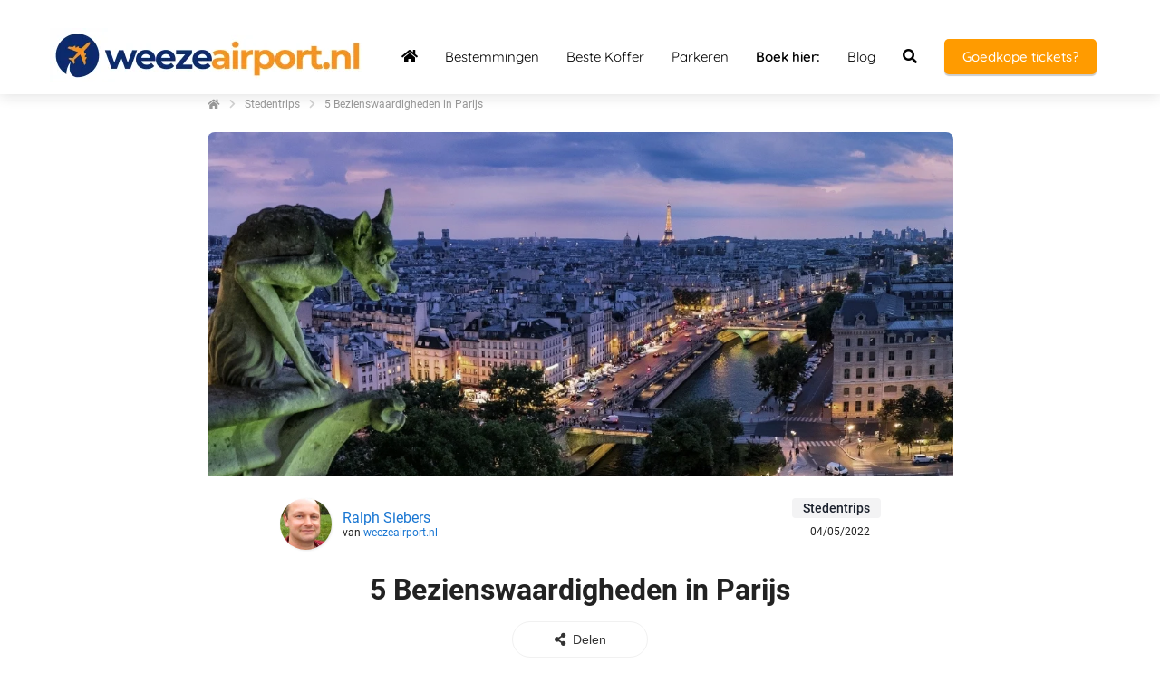

--- FILE ---
content_type: text/html
request_url: https://weezeairport.nl/5-bezienswaardigheden-in-parijs/
body_size: 38543
content:
<!DOCTYPE html><html
lang="nl" prefix="og: https://ogp.me/ns#"><head><meta
http-equiv="Content-Type" content="text/html; charset=utf-8" /><meta
name="viewport" content="width=device-width, initial-scale=1"><meta
property="og:locale" content="nl_NL"><link
rel="preload" fetchpriority="high" as="image" href="https://media-01.imu.nl/storage/weezeairport.nl/6989/weeze-airport-vliegvakantie.jpg" imagesrcset="https://media-01.imu.nl/storage/weezeairport.nl/6989/responsive/6398852/weeze-airport-vliegvakantie_292_49.jpg 292w, https://media-01.imu.nl/storage/weezeairport.nl/6989/responsive/6398852/weeze-airport-vliegvakantie_244_41.jpg 244w, https://media-01.imu.nl/storage/weezeairport.nl/6989/responsive/6398852/weeze-airport-vliegvakantie_204_34.jpg 204w, https://media-01.imu.nl/storage/weezeairport.nl/6989/weeze-airport-vliegvakantie.jpg 350w"><link
rel="preconnect" href="https://cdnjs.cloudflare.com"><link
rel="preconnect" href="https://app.phoenixsite.nl"><link
rel="preconnect" href="https://media-01.imu.nl"><link
rel="icon" href="https://media-01.imu.nl/storage/weezeairport.nl/6989/weezeairport-01-32x32-1.jpg" type="image/x-icon" /><style>body,html{max-width:100%;display:none;font-family:"Roboto"}#wrapper{min-height:100%}.pricing-stars
p{font-family:FontAwesome}.editing-mode-message{display:none !important}</style><script>window.phx_track = window.phx_track || function() { (window.phx_track.q = window.phx_track.q || []).push(arguments) }</script><script>window.pages_url = "https://app.phoenixsite.nl/";</script><script async src="https://www.googletagmanager.com/gtag/js?id=G-5PKDPR5Z9J" data-type="statistical"></script><script async src="[data-uri]" data-type="statistical"></script><script async src="[data-uri]" data-type="marketing"></script> <title>5 Bezienswaardigheden in Parijs - 5 Onbekende Tips - WeezeAirport.nl</title><meta
name="description" content="Unieke bezienswaardigheden in Parijs aan het zoeken? Tip 1 en 2 vind je niet overal en zijn wel de moeite waard om te bezoeken in Parijs. Stad van de liefde én bezienswaardigheden!"/><meta
name="keywords" content=""/><meta
name="robots" content="index, follow"/><link
rel="dns-prefetch" href="//cdn.phoenixsite.nl" /><link><link
rel="dns-prefetch" href="//app.phoenixsite.nl" /><link><link
rel="canonical" href="https://weezeairport.nl/5-bezienswaardigheden-in-parijs/"><meta
property="og:type" content="article"/><meta
name="twitter:card" content="summary" /><meta
property="og:title" content="5 Bezienswaardigheden in Parijs - 5 Onbekende Tips - WeezeAirport.nl"/><meta
property="og:description" content="Unieke bezienswaardigheden in Parijs aan het zoeken? Tip 1 en 2 vind je niet overal en zijn wel de moeite waard om te bezoeken in Parijs. Stad van de liefde én bezienswaardigheden!"/><meta
property="og:image" content="https://media-01.imu.nl/storage/weezeairport.nl/6989/bezienswaardigheden-parijs-1400x460.jpg"/><meta
property="og:url" content="https://weezeairport.nl/5-bezienswaardigheden-in-parijs/"/><script type="application/ld+json">{
          "@context": "https://schema.org",
          "@type": "NewsArticle",
          "mainEntityOfPage": {
            "@type": "WebPage",
            "@id": "https://weezeairport.nl/5-bezienswaardigheden-in-parijs/"
          },
          "headline": "5 Bezienswaardigheden in Parijs - 5 Onbekende Tips - WeezeAirport.nl",
          "image": [
            "https://media-01.imu.nl/storage/weezeairport.nl/6989/bezienswaardigheden-parijs-1170x500.jpg?t=1613990917"
           ],
                "datePublished": "2022-04-05 05:45:00",
                "dateModified": "2025-09-10 11:17:48",
          "author": {
            "@type": "Person",
            "name": "Ralph Siebers"
          },
           "publisher": {
            "@type": "Organization",
            "name": "terminalinfo@airport-weeze.de (Airport)",
            "logo": {
              "@type": "ImageObject",
              "url": "https://media-01.imu.nl/storage/weezeairport.nl/6989/weeze-airport-vliegvakantie.jpg"
            }
          },
          "description": "Unieke bezienswaardigheden in Parijs aan het zoeken? Tip 1 en 2 vind je niet overal en zijn wel de moeite waard om te bezoeken in Parijs. Stad van de liefde én bezienswaardigheden!"
        }</script><script>window.active_data_resources_comments = {"app_domain":"https:\/\/app.phoenixsite.nl","privacy_policy_url":"https:\/\/weezeairport.nl\/https:\/\/weezeairport.nl\/privacy-policy\/","website_lang":"nl_NL","translations":{"publish_comment":"Reactie plaatsen","your_comment":"Jouw reactie...","characters_used":"karakters gebruikt","name":"Naam","email":"E-mail","email_wont_be_published":"Je e-mailadres zal nooit worden gedeeld of gepubliceerd"},"article":{"id":101341,"domain":"weezeairport.nl","comments_manually_approve":0,"comments_allow_anonymous":1}}</script><script type="application/javascript">window.addEventListener("load", function () {
                    let buttons = document.getElementsByClassName("leave-comment-btn");
                    let commentScriptLoaded = false;
                    
                    function addCommentScript(entries) {
                      if (!entries[0].isIntersecting) return;
                      if (commentScriptLoaded) return;
                      commentScriptLoaded = true;
                      let headID = document.getElementsByTagName("head")[0];
                      let newScript = document.createElement("script");
                      newScript.type = "text/javascript";
                      newScript.src = "https://app.phoenixsite.nl/js/comments.js?v=20251216193724";
                      headID.appendChild(newScript);
                    }
                    
                    let options = {
                      rootMargin: "0px",
                      threshold: 0.1
                    }
                    
                    let observer = new IntersectionObserver((entries) => addCommentScript(entries), options);
    
                    for (let i = 0; i < buttons.length; i++) {
                      observer.observe(buttons[i])
                    }
                });</script> <script>var base_pages_api_url = "https://app.phoenixsite.nl/";</script> <script>let url_string = window.location.href;
  let url = new URL(url_string);
  let order_value = url.searchParams.get("order_value");
  let order_name = url.searchParams.get("product_name");
  let order_sku = url.searchParams.get("sku");
  let order_number = url.searchParams.get("nr");
  let order_quantity = url.searchParams.get("quantity");

  if(!!order_value && !!order_name && !!order_sku && !!order_number && !!order_quantity) {
    window.dataLayer = window.dataLayer || [];
    dataLayer.push({
      "event": "purchase",
      "transactionId": order_number,
      "transactionTotal": order_value,
      "transactionProducts": [{
        "sku": order_sku,
        "name": order_name,
        "price": order_value,
        "quantity":order_quantity
      }] });
  }</script> <script defer src="https://cdnjs.cloudflare.com/ajax/libs/jquery/3.6.0/jquery.min.js"></script> <script defer src="https://cdn.phoenixsite.nl/pageomatic/assets/js/client/parameter-vars.js?v=20251216193724"></script> <script defer src="https://cdn.phoenixsite.nl/pageomatic/assets/js/client/img-popup-box.js?v=20251216193724"></script> <script defer src="https://cdn.phoenixsite.nl/pageomatic/assets/js/client/video-popup-box.js?v=20251216193724"></script> <script defer src="https://cdn.phoenixsite.nl/pageomatic/assets/js/client/portfolio-popup-box.js?v=20251216193724"></script> <script defer src="https://cdn.phoenixsite.nl/pageomatic/assets/js/client/menu-scroll.js?v=20251216193724"></script> <script defer src="https://cdn.phoenixsite.nl/pageomatic/assets/js/client/anchor-scroll-script.js?x=2&v=20251216193724"></script> <script defer src="https://cdn.phoenixsite.nl/pageomatic/assets/js/client/box-slider-script.js?v=20251216193724"></script> <script defer src="https://cdn.phoenixsite.nl/pageomatic/assets/js/client/common-scripts-ps.js?v=20251216193724"></script> <script defer src="https://cdn.phoenixsite.nl/pageomatic/assets/js/client/two-step-optin-trigger.js?v=20251216193724"></script> <script defer type='text/javascript' src="https://cdn.phoenixsite.nl/pageomatic/assets/js/client/phx-admin-menu.js?v=20251216193724"></script> <script defer type='text/javascript' src="https://cdn.phoenixsite.nl/pageomatic/assets/js/client/fake-scroll.js"></script> <script defer type='text/javascript' src="https://cdn.phoenixsite.nl/pageomatic/assets/js/client/reading-progressbar.js"></script> <script defer src="https://app.phoenixsite.nl/js/popups.js?v=20251216193724"></script> <script defer src="https://cdn.phoenixsite.nl/pageomatic/assets/js/client/turbo-snippets-new.js?v=20251216193724"></script> <script defer src="https://cdn.phoenixsite.nl/pageomatic/assets/js/client/optin-forms.js?v=20251216193724"></script> <script async
            defer
            src="https://sc.imu.nl/js/phx-analytics.js?v=20251216193724"
            data-w-id="4792"
            data-p-t=""
    ></script> <style>blockquote{clear:both;font-size:inherit!important;font-style:italic;margin:20px
0;padding:15px
20px}body .flat-theme{font-family:Raleway,sans-serif!important}body .flat-theme.two-step-optin-wrapper .two-step-popup{border-radius:15px;text-align:center}html{margin-top:0!important}#wrapper{padding-bottom:0!important}.read-progress-wrapper{position:fixed;width:100%;background:rgba(255,255,255,.3);z-index:306;top:70px}.read-progress-wrapper.reading-small-top{top:84px}.read-progress-wrapper .read-progress-bar{width:100%;height:6px;position:relative;background:0 0}.read-progress-wrapper .read-progress-bar .read-progress{left:0;bottom:0;top:0;width:0%;position:absolute;border-radius:0 2px 2px 0}.read-progress-wrapper .read-progress-bar .read-progress .progress-icon-holder{font-size:20px;position:absolute;right:0;top:-20px;padding-left:2px}*{-webkit-box-sizing:border-box;box-sizing:border-box}:after,:before{-webkit-box-sizing:border-box;box-sizing:border-box}a{text-decoration:none}@media (max-width:900px){.read-progress-wrapper{top:65px}h1{font-size:24px!important}h2{font-size:22px!important}h3{font-size:20px!important}}.header-client-styling .basic-header-styling .header-item-placement{display:-webkit-box;display:-ms-flexbox;display:flex;-webkit-box-align:center;-ms-flex-align:center;align-items:center;width:100%}.header-client-styling .desktop-logo{height:60px;display:-webkit-inline-box;display:-ms-inline-flexbox;display:inline-flex;-webkit-box-align:center;-ms-flex-align:center;align-items:center}.header-client-styling .desktop-logo
img{max-height:60px;-o-object-fit:contain;object-fit:contain;-o-object-position:left;object-position:left}.header-client-styling .menu-bar{display:-webkit-box;display:-ms-flexbox;display:flex;-webkit-box-pack:end;-ms-flex-pack:end;justify-content:flex-end;-webkit-box-align:center;-ms-flex-align:center;align-items:center;width:100%}.header-client-styling .bold-menu{font-weight:800!important}.header-client-styling .menu-link-styling{color:unset}.header-client-styling .menu-item{-webkit-touch-callout:none;border-radius:3px;padding:15px;padding-top:20px;padding-bottom:20px;position:relative;font-size:15px;text-align:center;display:-webkit-inline-box;display:-ms-inline-flexbox;display:inline-flex;-webkit-box-pack:center;-ms-flex-pack:center;justify-content:center;-webkit-box-align:center;-ms-flex-align:center;align-items:center}.header-client-styling .menu-item.has-no-text
i{margin-left:0}.header-client-styling .menu-item
i{font-size:16px;margin-left:10px}.header-client-styling .menu-list{position:relative;float:left;display:inline-block;border-radius:3px}.header-client-styling .preview-header-item{display:-webkit-box;display:-ms-flexbox;display:flex;-webkit-box-align:center;-ms-flex-align:center;align-items:center;z-index:4000;position:relative;background:#fff;-webkit-box-shadow:0 0 15px rgba(0,0,0,.2);box-shadow:0 0 15px rgba(0,0,0,.2)}.header-client-styling .small-size-header{height:84px!important}.header-client-styling .small-size-header .desktop-logo{height:60px;display:-webkit-inline-box;display:-ms-inline-flexbox;display:inline-flex;-webkit-box-align:center;-ms-flex-align:center;align-items:center}.header-client-styling .small-size-header .desktop-logo
img{max-height:60px;-o-object-fit:contain;object-fit:contain;-o-object-position:left;object-position:left}.header-client-styling .cta-header-button{-webkit-box-shadow:rgba(0,0,0,.2) 0 2px 1px;box-shadow:rgba(0,0,0,.2) 0 2px 1px;padding:10px
20px;border-radius:5px;background:#ff9b00;font-weight:500;position:relative;text-decoration:none;display:inline-block}.header-client-styling .normal-width-header{max-width:1170px;margin:auto}.header-client-styling
.fixed{position:fixed;width:100%;z-index:305}.header-client-styling .background-effect{padding-top:13px;padding-bottom:13px;margin-top:7px;margin-bottom:7px}@media (min-width:1024px){.header-client-styling .mobile-header{display:none}.header-client-styling .basic-header-styling{display:block;position:relative;z-index:305}}@media (max-width:1024px){.read-progress-wrapper.reading-small-top{top:60px}.header-client-styling .mobile-header{display:block;width:100%;height:64px;position:relative;z-index:305}.header-client-styling .basic-header-styling{display:none}}.header-client-styling .mobile-header-bar{display:-webkit-box;display:-ms-flexbox;display:flex;width:100%;-webkit-box-align:center;-ms-flex-align:center;align-items:center;padding:10px
24px;-webkit-box-shadow:0 0 10px rgba(0,0,0,.2);box-shadow:0 0 10px rgba(0,0,0,.2);position:fixed;z-index:20}.header-client-styling .mobile-header-menu-bar{display:-webkit-box;display:-ms-flexbox;display:flex;-webkit-box-pack:end;-ms-flex-pack:end;justify-content:flex-end;-webkit-box-align:center;-ms-flex-align:center;align-items:center;width:100%}.header-client-styling .mobile-menu-item-container{display:none}.header-client-styling .mobile-menu-item-container .mobile-bottom-flex{display:-webkit-box;display:-ms-flexbox;display:flex;-webkit-box-align:center;-ms-flex-align:center;align-items:center;-webkit-box-pack:justify;-ms-flex-pack:justify;justify-content:space-between;border-top:1px solid rgba(0,0,0,.1)}.header-client-styling .mobile-menu-item-container .mobile-cta-button{margin-left:10px;display:inline-block}@media (max-width:970px){.header-client-styling .mobile-menu-item-container .mobile-cta-button .cta-header-button{font-size:12px}}.header-client-styling .burger-menu-icon{-webkit-touch-callout:none;padding:5px;width:44px;border-radius:3px}.header-client-styling .burger-menu-icon
i{font-size:30px!important;position:relative;left:4px}.header-client-styling .mobile-logo
img{height:40px;-o-object-fit:contain;object-fit:contain;-o-object-position:left;object-position:left}@media (max-width:500px){.header-client-styling .mobile-logo
img{max-width:250px;height:auto;max-height:40px}}.header-client-styling .top-mobile-template{top:0}.header-client-styling .top-mobile-template .mobile-menu-item-container{-webkit-box-shadow:0 0 10px rgba(0,0,0,.2);box-shadow:0 0 10px rgba(0,0,0,.2);max-width:100%;margin:auto;border-radius:0;border-top:2px solid rgba(0,0,0,.2);position:fixed;width:100%;z-index:-1;top:57px;overflow-y:scroll}@media (max-height:600px){.header-client-styling .top-mobile-template .mobile-menu-item-container{bottom:0}}.header-client-styling .top-mobile-template .mobile-menu-item-container .mobile-menu-nav-item{-webkit-touch-callout:none;font-size:15px;padding:18px;padding-left:30px;border-top:1px solid rgba(0,0,0,.1);font-weight:300}.header-client-styling .mobile-menu-nav-item
i{margin-left:10px;font-size:14px}.header-client-styling .mobile-menu-nav-item.has-no-text
i{margin-left:0}#wrapper .preview-header-item{margin:0;height:auto;font-family:quicksand;z-index:4}@media (max-width:1179px){#wrapper .article-index-wrapper{display:none}}#wrapper .article-index-wrapper
ul{list-style:outside;margin-left:15px}#wrapper .article-index-wrapper ul
li{padding:0!important;padding-bottom:5px!important;margin-left:15px}#wrapper .article-index-wrapper ul li:before{display:none}body,html{width:100%;font-size:16px;color:#222;margin:0;padding:0;background:#fff;display:block!important;position:relative}body h1,html
h1{margin-top:0!important}body h1,body h2,body h3,html h1,html h2,html
h3{margin:0;padding:0}a{color:#337ab7}img{border:0}p{padding:0;margin:0}.two-step-optin-wrapper{display:none;position:fixed;top:0;right:0;left:0;bottom:0;background:rgba(51,51,51,.7);z-index:9999}.two-step-optin-wrapper .two-step-popup{position:absolute;max-width:550px;padding:0;background:#fff;-webkit-box-shadow:0 4px 18px 5px rgba(51,51,51,.9);box-shadow:0 4px 18px 5px rgba(51,51,51,.9);top:12%;left:0;right:0;margin:auto;width:100%}@media (max-width:940px){.two-step-optin-wrapper .two-step-popup{top:15px;max-width:95%}}.fa,.fas{-moz-osx-font-smoothing:grayscale;-webkit-font-smoothing:antialiased;display:inline-block;font-style:normal;font-variant:normal;text-rendering:auto;line-height:1}.fa-arrow-left:before{content:"\f060"}.fa-arrow-right:before{content:"\f061"}.fa-bars:before{content:"\f0c9"}.fa-caret-down:before{content:"\f0d7"}.fa-caret-up:before{content:"\f0d8"}.fa-check:before{content:"\f00c"}.fa-chevron-right:before{content:"\f054"}.fa-chevron-up:before{content:"\f077"}.fa-fighter-jet:before{content:"\f0fb"}.fa-home:before{content:"\f015"}.fa-list-ul:before{content:"\f0ca"}.fa-newspaper:before{content:"\f1ea"}.fa-palette:before{content:"\f53f"}.fa-pen:before{content:"\f304"}.fa-search:before{content:"\f002"}.fa-share-alt:before{content:"\f1e0"}.fa-sliders-h:before{content:"\f1de"}.fa-th-large:before{content:"\f009"}.fa,.fas{font-family:"Font Awesome 5 Free"}.fa,.fas{font-weight:900}.reading-progress-bar-bg{background:#0d47a1!important;color:#0d47a1!important}.primary-c-bg-gradient{background:#1976d2!important;background:-moz-linear-gradient(top,#1976d2 0,#1564b2 100%)!important;background:-webkit-linear-gradient(top,#1976d2 0,#1564b2 100%)!important;background:linear-gradient(to bottom,#1976d2 0,#1564b2 100%)!important;color:#fff}blockquote{border-left:5px solid #0a3880!important;background:#0d47a1!important;color:#fff!important;padding:5px
15px}:root{--bs-primary:#23a69a;--bs-purple:#a259ff;--bs-notification:#ffc109;--bs-success:#48bb78;--bs-info:#2196f3;--bs-error:#fb757b;--bs-default:#ededed;--bs-dark:#1a202c;--bs-light:#949494;--bs-clear:transparent;--bs-imu-primary:#3691ff;--bs-gray-100:#f1f1f1;--bs-gray-200:#ededed;--bs-gray-300:#c2c2c2;--bs-gray-400:#9e9e9e;--bs-gray-500:#949494;--bs-gray-600:#a7a7a7;--bs-gray-700:#37474f;--bs-gray-800:#2d3748;--bs-gray-900:#1a202c;--bs-primary:#23a69a;--bs-purple:#a259ff;--bs-notification:#ffc109;--bs-success:#48bb78;--bs-info:#2196f3;--bs-error:#fb757b;--bs-default:#ededed;--bs-dark:#1a202c;--bs-light:#949494;--bs-clear:transparent;--bs-imu-primary:#3691ff;--bs-primary-rgb:35,166,154;--bs-purple-rgb:162,89,255;--bs-notification-rgb:255,193,9;--bs-success-rgb:72,187,120;--bs-info-rgb:33,150,243;--bs-error-rgb:251,117,123;--bs-default-rgb:237,237,237;--bs-dark-rgb:26,32,44;--bs-light-rgb:148,148,148;--bs-clear-rgb:0,0,0;--bs-imu-primary-rgb:54,145,255;--bs-white-rgb:255,255,255;--bs-black-rgb:0,0,0;--bs-body-color-rgb:26,32,44;--bs-body-bg-rgb:255,255,255;--bs-font-sans-serif:system-ui,-apple-system,"Segoe UI",Roboto,"Helvetica Neue","Noto Sans","Liberation Sans",Arial,sans-serif,"Apple Color Emoji","Segoe UI Emoji","Segoe UI Symbol","Noto Color Emoji";--bs-font-monospace:SFMono-Regular,Menlo,Monaco,Consolas,"Liberation Mono","Courier New",monospace;--bs-gradient:linear-gradient(180deg,rgba(255,255,255,0.15),rgba(255,255,255,0));--bs-body-font-family:var(--bs-font-sans-serif);--bs-body-font-size:1rem;--bs-body-font-weight:400;--bs-body-line-height:1.5;--bs-body-color:#1a202c;--bs-body-bg:#fff;--bs-border-width:1px;--bs-border-style:solid;--bs-border-color:#c2c2c2;--bs-border-color-translucent:rgba(0,0,0,0.175);--bs-border-radius:0.375rem;--bs-border-radius-sm:0.25rem;--bs-border-radius-lg:0.5rem;--bs-border-radius-xl:1rem;--bs-border-radius-2xl:2rem;--bs-border-radius-pill:50rem;--bs-link-color:#23a69a;--bs-link-hover-color:#1c857b;--bs-code-color:#d63384;--bs-highlight-bg:#fff3cd}.container{--bs-gutter-x:32px;--bs-gutter-y:0;width:100%;padding-right:calc(var(--bs-gutter-x)*.5);padding-left:calc(var(--bs-gutter-x)*.5);margin-right:auto;margin-left:auto}@media (min-width:576px){.container{max-width:540px}}@media (min-width:768px){.container{max-width:720px}}@media (min-width:1024px){.container{max-width:960px}}@media (min-width:1200px){.container{max-width:1140px}}@media (min-width:1400px){.container{max-width:1320px}}.row{--bs-gutter-x:32px;--bs-gutter-y:0;display:flex;flex-wrap:wrap;margin-top:calc(-1*var(--bs-gutter-y));margin-right:calc(-.5*var(--bs-gutter-x));margin-left:calc(-.5*var(--bs-gutter-x))}.row>*{box-sizing:border-box;flex-shrink:0;width:100%;max-width:100%;padding-right:calc(var(--bs-gutter-x)*.5);padding-left:calc(var(--bs-gutter-x)*.5);margin-top:var(--bs-gutter-y)}.col-12{flex:0 0 auto;width:100%}@media (min-width:768px){.col-md-4{flex:0 0 auto;width:33.33333333%}}@media (min-width:1024px){.col-lg-auto{flex:0 0 auto;width:auto}.col-lg-6{flex:0 0 auto;width:50%}.col-lg-9{flex:0 0 auto;width:75%}}.img-fluid{max-width:100%;height:auto}.d-flex{display:flex!important}.flex-column{flex-direction:column!important}.flex-shrink-0{flex-shrink:0!important}.justify-content-end{justify-content:flex-end!important}.justify-content-center{justify-content:center!important}.align-items-center{align-items:center!important}.align-self-center{align-self:center!important}.m-0{margin:0!important}.m-2{margin:.5rem!important}.my-3{margin-top:1rem!important;margin-bottom:1rem!important}.mt-0{margin-top:0!important}.mb-3{margin-bottom:1rem!important}.ms-2{margin-left:.5rem!important}.ms-auto{margin-left:auto!important}.p-4{padding:1.5rem!important}.gap-2{gap:.5rem!important}.gap-3{gap:1rem!important}.gap-4{gap:1.5rem!important}.dropdown-button{position:relative;width:150px}.dropdown-button__trigger.render-btn{border:1px
solid #f1f1f1;background-color:#fff;color:#333}.render-btn--theme-default.render-btn--primary{background-color:var(--theme-primary-color)}.render-btn--theme-default.render-btn--clear{background-color:transparent}.render-btn--border-clear{border:1px
solid transparent!important}.render-btn--text-white{color:#fff}.render-btn--text-light{color:rgba(55,71,79,.5)}.render-btn{font-weight:500;border-radius:4px;display:inline-flex;justify-content:center;align-items:center;white-space:nowrap;outline:0;border:none}.render-btn--clear.render-btn--theme-default.render-btn--disabled{background-color:#f1f1f1}.render-btn--disabled{opacity:.3}.render-btn__icon{display:inline-flex;align-items:center;justify-content:center}.render-btn--stretch{width:100%}.render-btn--align-center{justify-content:center}.render-btn--medium{font-size:14px;padding:6px
24px;min-height:40px}.render-btn--medium.render-btn--icon-only{padding:12px}.render-btn--medium .render-btn__icon{font-size:16px;width:16px}.render-text-input__label{margin-bottom:16px;display:block;font-weight:500;font-size:14px}.render-text-input__field{background-color:#f1f1f1;font-family:inherit;width:100%;padding:0
12px;min-height:40px;border:1px
solid transparent;border-radius:4px;font-weight:400;line-height:17px;font-size:14px;color:#37474f}.render-text-input__field:-webkit-autofill,.render-text-input__field:visited{outline:0;box-shadow:0 2px 6px rgba(0,0,0,.071);background-color:#fff}.render-checkbox__label{display:block;position:relative;padding-left:28px;font-size:14px}.render-checkbox__input{position:absolute;width:0;height:0;opacity:0}.render-checkbox__switch{height:18px;width:18px;border:1px
solid #f1f1f1;border-radius:4px;display:block;position:absolute;left:0;top:-1px}.render-checkbox__switch__icon{opacity:0;font-size:12px;position:absolute;top:2px;left:2px;color:#23a69a}.tag.tag--dark{background:linear-gradient(0deg,rgba(26,32,44,.05),rgba(26,32,44,.05)),#fff;color:#1a202c}.tag{display:inline-flex;justify-content:center;align-items:center}.tag{font-weight:500}.tag:not(.tag--rounded){padding:3px
12px;border-radius:4px}.tag--m{font-size:14px}.article-breadcrumbs{display:flex;align-items:center;font-size:12px;margin:24px
0}.article-breadcrumbs__crumb{color:#333;opacity:.5}.article-breadcrumbs__divider{padding:0
10px;opacity:.2;font-size:11px}.article-header__image{height:160px;border-radius:0;display:flex;align-items:flex-end;overflow:hidden;background:#f1f1f1;position:relative}.article-header__image
img{height:100%;width:100%;object-fit:cover;object-position:center}.article-header__image__tag{display:block;position:absolute}@media (min-width:1024px){.article-header__image{width:100%;height:380px}.article-header__image--rounded-top{border-radius:8px 8px 0 0}.article-header__image__tag{display:none}}.article-header__author{padding:16px
0;margin:0
16px;border-bottom:1px solid #f1f1f1;display:flex;align-items:center}@media (min-width:1024px){.article-header__author{display:flex;align-items:center;padding:24px
80px;margin:0;gap:16px;font-size:12px;border-bottom:1px solid #f1f1f1}}.article-header__author__logo{width:24px;height:24px;background:#f1f1f1;border-radius:50%;overflow:hidden;margin-right:12px}.article-header__author__info{flex-direction:row;display:flex;align-items:center;font-size:12px;gap:4px}.article-header__author__info__url{color:var(--theme-primary-color)}.article-header__author__info__name
a{color:var(--theme-primary-color);text-decoration:none}.article-header__stats{display:none}@media (min-width:1024px){.article-header__author__logo{height:57px;width:57px;border-radius:50%;background:#f1f1f1;filter:drop-shadow(1px 1px 1px rgba(163,163,163,.25))}.article-header__author__info{align-items:start;flex-direction:column}.article-header__author__info__name
a{font-size:16px}.article-header__stats{display:flex;flex-direction:column;align-items:flex-end;align-self:end}}.related-articles__title__nav{display:none}@media (min-width:1024px){.related-articles__title__nav{display:flex;gap:24px;padding:0
16px}}.related-articles__articles__post{width:100%;scroll-snap-align:start;display:none;background-color:#fff;border-radius:8px;overflow:hidden;text-decoration:unset;color:unset}@media (min-width:1024px){.related-articles__articles__post{display:grid;width:28%}}.related-articles__articles__post__image{width:80px;height:88px;object-fit:cover;object-position:center}@media (min-width:1024px){.related-articles__articles__post__image{width:100%;height:120px}}.related-articles__articles__post__title
div{display:-webkit-box;-webkit-box-orient:vertical;-webkit-line-clamp:3;overflow:hidden}.share-button{font-size:20px}.article-stats{gap:8px}.article-stats__item{padding:8px
12px;display:inline-flex;gap:8px;align-items:center;font-size:12px;color:inherit;text-decoration:none}html{scroll-padding-top:120px;scroll-behavior:smooth}:root{--article--toc-sticky-offset:120px}.article-layout-modal{width:100%;height:100vh;background:rgba(0,0,0,.25);position:fixed;left:0;top:0;z-index:99999}.blog-article{padding-bottom:48px;font-family:var(--article-font-family-body);font-display:swap;color:#222}.blog-article h1,.blog-article h2,.blog-article
h3{font-display:swap;font-family:var(--article-font-family-headings);margin-block-start:.83em;margin-block-end:.83em;margin-inline-start:0;margin-inline-end:0}.blog-article
h1{text-align:center;font-size:24px;margin:0
0 16px}@media (min-width:1024px){.blog-article{padding-bottom:96px}.blog-article
h1{margin:0
0 40px;font-size:32px}}.blog-article
p{margin-block-start:1em;margin-block-end:1em;margin-inline-start:0;margin-inline-end:0}.blog-article p+h2,.blog-article p+h3{margin-block-start:1.5em}.blog-article .font-size--headings--m
h1{font-size:2rem}.blog-article .font-size--subheadings--m
h2{font-size:1.375rem}.blog-article .font-size--subheadings--m
h3{font-size:1.25rem}.blog-article .font-size--body--m p,.blog-article .font-size--body--m
ul{font-size:1rem;line-height:200%}.blog-article .font-size--body--m
blockquote{font-size:1rem!important;line-height:200%}.blog-article__main-content{background-color:#fff;display:flex;flex-direction:column;gap:16px;margin-left:-16px;margin-right:-16px}.blog-article__main-content__text-section{padding-left:16px;padding-right:16px;padding-bottom:16px}.blog-article__main-content__text-section .article-stats{display:flex}@media (min-width:1024px){.blog-article__main-content{gap:32px;border-radius:8px;margin-left:unset;margin-right:unset}.blog-article__main-content__text-section{padding-left:80px;padding-right:80px;padding-bottom:20px}.blog-article__main-content__text-section .article-stats{display:none}}.blog-article__main-content
blockquote{border:2px
solid #f1f1f1!important;background-color:#fff!important;text-align:center;padding:50px
20px 20px;margin:0;color:#37474f!important;font-size:18px;font-weight:400;font-style:italic;position:relative}.blog-article__main-content blockquote:before{content:"”";font-family:"Font Awesome 5 Free";color:#37474f;opacity:.1;line-height:1em;font-size:80px;position:absolute;top:5px;text-indent:-25px;width:40px;left:50%;margin-left:-20px}.blog-article .share-button{display:none}@media (min-width:1024px){.blog-article__main-content
blockquote{padding:80px
140px 40px}.blog-article__main-content blockquote:before{top:32px}.blog-article .share-button{display:block}.blog-article .toc-button:not(.show){display:none}}#article{background-color:var(--article-body-background)}</style><link
rel='preload' as='style' href='https://fonts.googleapis.com/css2?family=Roboto:ital,wght@0,400;0,700;1,400;1,700&display=swap' onload="this.onload=null;this.rel='stylesheet'"><link
rel='preload' as='style' href='https://weezeairport.nl/css/article-layouts.min.css?v=1769522433' onload="this.onload=null;this.rel='stylesheet'"><style>:root{--article-font-family-body:Roboto;--article-font-family-headings:Roboto;--article-body-background:#fff;--theme-primary-color:#1976D2;--theme-secondary-color:#0D47A1;--theme-primary-cta-color:#FFB74D;--theme-secondary-cta-color:#9C27B0}</style><link
rel="preload" href="https://cdn.phoenixsite.nl/pageomatic/assets/css/releases/flat-theme-general.css?v=20251216193724" as="style" onload="this.onload=null;this.rel='stylesheet'"><link
rel="preload" href="https://cdn.phoenixsite.nl/pageomatic/assets/css/pages-phoenix-footers.css?v=20251216193724" as="style" onload="this.onload=null;this.rel='stylesheet'"><link
rel="preload" href="https://cdn.phoenixsite.nl/pageomatic/assets/css/master-style.css?v=20251216193724" as="style" onload="this.onload=null;this.rel='stylesheet'"><link
rel="preload" href="https://cdn.phoenixsite.nl/pageomatic/assets/css/releases/phx-admin-menu.css?v=20251216193724" as="style" onload="this.onload=null;this.rel='stylesheet'"><link
rel="preload" href="https://app.phoenixsite.nl/api/v1.0/assets/custom.css?domain=weezeairport.nl&website_design_id=440947&v=20251216193724-1592900750" as="style" onload="this.onload=null;this.rel='stylesheet'"><link
rel="preload" href="https://cdnjs.cloudflare.com/ajax/libs/font-awesome/5.15.4/css/all.min.css" as="style" onload="this.onload=null;this.rel='stylesheet'"><link
rel="preload" href="https://cdn.phoenixsite.nl/pageomatic/assets/css/font-styles/poppins.css" as="style" onload="this.onload=null;this.rel='stylesheet'"><link
rel="preload" href="https://cdn.phoenixsite.nl/pageomatic/assets/css/font-styles/didact-gothic.css" as="style" onload="this.onload=null;this.rel='stylesheet'"><link
rel="preload" href="https://cdn.phoenixsite.nl/pageomatic/assets/css/font-styles/quicksand.css" as="style" onload="this.onload=null;this.rel='stylesheet'"><link
rel="preload" href="https://cdn.phoenixsite.nl/pageomatic/assets/css/font-styles/raleway.css" as="style" onload="this.onload=null;this.rel='stylesheet'"><link
rel="preload" href="https://cdn.phoenixsite.nl/pageomatic/assets/css/font-styles/montserrat.css" as="style" onload="this.onload=null;this.rel='stylesheet'"><link
rel="preload" href="https://cdn.phoenixsite.nl/pageomatic/assets/css/font-styles/open-sans.css" as="style" onload="this.onload=null;this.rel='stylesheet'"><link
rel="preload" href="https://cdn.phoenixsite.nl/pageomatic/assets/css/font-styles/roboto.css" as="style" onload="this.onload=null;this.rel='stylesheet'"><noscript><link
rel="stylesheet" href="https://cdn.phoenixsite.nl/pageomatic/assets/css/releases/flat-theme-general.css?v=20251216193724"><link
rel="stylesheet" href="https://cdn.phoenixsite.nl/pageomatic/assets/css/pages-phoenix-footers.css?v=20251216193724"><link
rel="stylesheet" href="https://cdn.phoenixsite.nl/pageomatic/assets/css/master-style.css?v=20251216193724"><link
rel="stylesheet" href="https://cdn.phoenixsite.nl/pageomatic/assets/css/releases/phx-admin-menu.css?v=20251216193724"><link
rel="stylesheet" href="https://app.phoenixsite.nl/api/v1.0/assets/custom.css?domain=weezeairport.nl&website_design_id=440947&v=20251216193724-1592900750"><link
rel="stylesheet" href="https://cdnjs.cloudflare.com/ajax/libs/font-awesome/5.15.4/css/all.min.css"><link
rel="stylesheet" href="https://cdn.phoenixsite.nl/pageomatic/assets/css/font-styles/poppins.css"><link
rel="stylesheet" href="https://cdn.phoenixsite.nl/pageomatic/assets/css/font-styles/didact-gothic.css"><link
rel="stylesheet" href="https://cdn.phoenixsite.nl/pageomatic/assets/css/font-styles/quicksand.css"><link
rel="stylesheet" href="https://cdn.phoenixsite.nl/pageomatic/assets/css/font-styles/raleway.css"><link
rel="stylesheet" href="https://cdn.phoenixsite.nl/pageomatic/assets/css/font-styles/montserrat.css"><link
rel="stylesheet" href="https://cdn.phoenixsite.nl/pageomatic/assets/css/font-styles/open-sans.css"><link
rel="stylesheet" href="https://cdn.phoenixsite.nl/pageomatic/assets/css/font-styles/roboto.css"></noscript><script>window.phxsite = {"app_domain":"https:\/\/app.phoenixsite.nl","pages_version":2.1};</script> </head><body><div
id="wrapper"> <script type="application/ld+json">{
                    "@context": "https://schema.org",
                    "@type": "Organization",

                    "@id": " https://weezeairport.nl ",
                    "name" : " terminalinfo@airport-weeze.de (Airport) ",
                    "url": " https://weezeairport.nl ",
                    "email": " WeezeAirport@post.com ",
                    "telephone": " +492837666111 ",
                    "address": {
                        "@type": "PostalAddress",
                        "streetAddress": " Flughafen-Ring 200 ",
                        "addressLocality": " Weeze (DE) ",
                        "postalCode": " D - 47652 ",
                        "addressCountry": "NL"
                    },
                    "logo": "https://media-01.imu.nl/storage/weezeairport.nl/6989/weeze-airport-vliegvakantie.jpg", "sameAs" :
                    [
                        "https://www.facebook.com/WeezeAirport/", "https://twitter.com/weezeairport_nl", "https://www.youtube.com/channel/UClGMux6ngVf2UtxD0YoP3Ig", "https://nl.pinterest.com/weezeairport/", "https://www.instagram.com/ralph_siebers/"
                    ]
                }</script><div
id="fb-root"></div><div
class="read-progress-wrapper reading-small-top"><div
class="progress-start-point"></div><div
class="read-progress-bar"><div
class="read-progress reading-progress-bar-bg"><div
class="progress-icon-holder">
<i
class="fa fa fa-fighter-jet "></i></div></div></div><div
class="progress-end-point"></div></div><script>window.pages_url = "https://app.phoenixsite.nl/";</script><div><div
class="header-client-styling"><div
class="basic-header-styling small-size-header"><div
class="desktop-header fixed"><div
style="background-color: #ffffff; color: #000000" class="preview-header-item small-size-header"><div
class="header-item-placement normal-width-header">
<a
href="https://weezeairport.nl/" class="logo-link"><div
class="desktop-logo">
<img
src="https://media-01.imu.nl/storage/weezeairport.nl/6989/weeze-airport-vliegvakantie.jpg" alt="weeze airport vliegvakantie" title="" srcset="https://media-01.imu.nl/storage/weezeairport.nl/6989/responsive/6398852/weeze-airport-vliegvakantie_292_49.jpg 292w, https://media-01.imu.nl/storage/weezeairport.nl/6989/responsive/6398852/weeze-airport-vliegvakantie_244_41.jpg 244w, https://media-01.imu.nl/storage/weezeairport.nl/6989/responsive/6398852/weeze-airport-vliegvakantie_204_34.jpg 204w, https://media-01.imu.nl/storage/weezeairport.nl/6989/weeze-airport-vliegvakantie.jpg 350w" width="350" height="59"></div>
</a><div
class="menu-bar"><div
class="menu-list menu-margin" style="color: #000000">
<a
href="https://weezeairport.nl/" class="menu-link-styling" ><div
class="menu-item menu-item-background has-no-text   background-effect">
<i
class="fa fa-home"></i></div>
</a></div><div
class="menu-list menu-margin" style="color: #000000">
<a
href="https://weezeairport.nl/bestemmingen/" class="menu-link-styling" ><div
class="menu-item menu-item-background    background-effect">
Bestemmingen</div>
</a></div><div
class="menu-list menu-margin" style="color: #000000">
<a
href="https://weezeairport.nl/beste-koffer/" class="menu-link-styling" target=&quot;_blank&quot;><div
class="menu-item menu-item-background    background-effect">
Beste Koffer</div>
</a></div><div
class="menu-list menu-margin" style="color: #000000">
<a
href="https://weezeairport.nl/parkeren/" class="menu-link-styling" ><div
class="menu-item menu-item-background    background-effect">
Parkeren</div>
</a></div><div
class="menu-list menu-margin" style="color: #000000">
<a
href="https://weezeairport.nl/reisorganisaties/" class="menu-link-styling" ><div
class="menu-item menu-item-background  bold-menu  background-effect">
Boek hier:</div>
</a></div><div
class="menu-list menu-margin" style="color: #000000">
<a
href="https://weezeairport.nl/blog" class="menu-link-styling" ><div
class="menu-item menu-item-background    background-effect">
Blog</div>
</a></div><div
class="menu-list menu-margin" style="color: #000000">
<a
href="https://weezeairport.nl/zoeken/" class="menu-link-styling" ><div
class="menu-item menu-item-background has-no-text   background-effect">
<i
class="fa fa-search"></i></div>
</a></div><div
class="menu-list">
<a
href="https://lt45.net/c/?si=11172&amp;li=1499380&amp;wi=353360&amp;ws=" ><div
class="menu-item" style="color: #000000;"><div
class="cta-header-button " style="color: #ffffff; background-color: #ff9b00">
Goedkope tickets?</div></div>
</a></div></div></div></div></div></div><div
class="mobile-header top-mobile-template"><div
style="background-color: #ffffff; color: #000000" class="mobile-header-bar">
<a
href="https://weezeairport.nl/"><div
class="mobile-logo">
<img
src="https://media-01.imu.nl/storage/weezeairport.nl/6989/weeze-airport-vliegvakantie.jpg" alt="weeze airport vliegvakantie" title="" srcset="https://media-01.imu.nl/storage/weezeairport.nl/6989/responsive/6398852/weeze-airport-vliegvakantie_292_49.jpg 292w, https://media-01.imu.nl/storage/weezeairport.nl/6989/responsive/6398852/weeze-airport-vliegvakantie_244_41.jpg 244w, https://media-01.imu.nl/storage/weezeairport.nl/6989/responsive/6398852/weeze-airport-vliegvakantie_204_34.jpg 204w, https://media-01.imu.nl/storage/weezeairport.nl/6989/weeze-airport-vliegvakantie.jpg 350w" width="350" height="59"></div>
</a><div
class="mobile-header-menu-bar"><div
class="burger-menu-icon">
<i
class="fa fa-bars"></i></div></div></div><div
class="mobile-menu-item-container" style="background-color: #ffffff">
<a
href="https://weezeairport.nl/"><div
class="mobile-menu-nav-item has-no-text" style="color: #000000">
<i
class="fa fa-home"></i></div>
</a>
<a
href="https://weezeairport.nl/bestemmingen/"><div
class="mobile-menu-nav-item " style="color: #000000">
Bestemmingen</div>
</a>
<a
href="https://weezeairport.nl/beste-koffer/"><div
class="mobile-menu-nav-item " style="color: #000000">
Beste Koffer</div>
</a>
<a
href="https://weezeairport.nl/parkeren/"><div
class="mobile-menu-nav-item " style="color: #000000">
Parkeren</div>
</a>
<a
href="https://weezeairport.nl/reisorganisaties/"><div
class="mobile-menu-nav-item " style="color: #000000">
Boek hier:</div>
</a>
<a
href="https://weezeairport.nl/blog"><div
class="mobile-menu-nav-item " style="color: #000000">
Blog</div>
</a>
<a
href="https://weezeairport.nl/zoeken/"><div
class="mobile-menu-nav-item has-no-text" style="color: #000000">
<i
class="fa fa-search"></i></div>
</a><div
class="mobile-bottom-flex">
<a
class="mobile-cta-button" href="https://lt45.net/c/?si=11172&amp;li=1499380&amp;wi=353360&amp;ws=" ><div
class="menu-item" style="color: #000000;"><div
class="cta-header-button " style="color: #ffffff; background-color: #ff9b00">
Goedkope tickets?</div></div>
</a></div></div></div></div></div><div
id="article"><div
class="container blog-article"><div
class="row justify-content-center"><div
class="col-12 col-lg-9"><div
class="article-breadcrumbs"><!--[--><!--[--><a
class="article-breadcrumbs__crumb--link article-breadcrumbs__crumb" href="https://weezeairport.nl/"><span><i
class="fas fa-home"></i></span></a><!--[--><span
class="article-breadcrumbs__divider"><i
class="fa fa-chevron-right"></i></span><a
class="article-breadcrumbs__crumb--link article-breadcrumbs__crumb" href="https://weezeairport.nl/stedentrip/"><span>Stedentrips</span></a><!--[--><span
class="article-breadcrumbs__divider"><i
class="fa fa-chevron-right"></i></span><a
class="article-breadcrumbs__crumb" href="https://weezeairport.nl/5-bezienswaardigheden-in-parijs/"><span>5 Bezienswaardigheden in Parijs</span></a></div></div></div><div
class="row mt-0 justify-content-center"><div
class="col-12 col-lg-9 d-flex flex-column gap-4"><article
class="blog-article__main-content"><div
class="article-header"><div
class="article-header__image--rounded-top article-header__image"><img
src="https://media-01.imu.nl/storage/weezeairport.nl/6989/bezienswaardigheden-parijs-1170x500.jpg?t=1613990917" srcset="https://media-01.imu.nl/storage/weezeairport.nl/6989/responsive/4513473/bezienswaardigheden-parijs-1170x500_978_418.jpg 978w, https://media-01.imu.nl/storage/weezeairport.nl/6989/responsive/4513473/bezienswaardigheden-parijs-1170x500_819_350.jpg 819w, https://media-01.imu.nl/storage/weezeairport.nl/6989/responsive/4513473/bezienswaardigheden-parijs-1170x500_685_293.jpg 685w, https://media-01.imu.nl/storage/weezeairport.nl/6989/responsive/4513473/bezienswaardigheden-parijs-1170x500_573_245.jpg 573w, https://media-01.imu.nl/storage/weezeairport.nl/6989/responsive/4513473/bezienswaardigheden-parijs-1170x500_479_205.jpg 479w, https://media-01.imu.nl/storage/weezeairport.nl/6989/responsive/4513473/bezienswaardigheden-parijs-1170x500_401_171.jpg 401w, https://media-01.imu.nl/storage/weezeairport.nl/6989/responsive/4513473/bezienswaardigheden-parijs-1170x500_335_143.jpg 335w, https://media-01.imu.nl/storage/weezeairport.nl/6989/responsive/4513473/bezienswaardigheden-parijs-1170x500_280_120.jpg 280w, https://media-01.imu.nl/storage/weezeairport.nl/6989/responsive/4513473/bezienswaardigheden-parijs-1170x500_235_100.jpg 235w, https://media-01.imu.nl/storage/weezeairport.nl/6989/responsive/4513473/bezienswaardigheden-parijs-1170x500_196_84.jpg 196w, https://media-01.imu.nl/storage/weezeairport.nl/6989/responsive/4513473/bezienswaardigheden-parijs-1170x500_164_70.jpg 164w, https://media-01.imu.nl/storage/weezeairport.nl/6989/bezienswaardigheden-parijs-1170x500.jpg 1170w" alt="5 Bezienswaardigheden in Parijs" width="960" height="380"><div
class="tag tag--dark tag--m tag--clickable m-2 article-header__image__tag"><!--[-->Stedentrips</div></div><div
class="article-header__author"><!--[--><div
class="article-header__author__logo"><img
src="https://media-01.imu.nl/storage/weezeairport.nl/6989/ralph-96x96.png" class="img-fluid" alt="Ralph Siebers" width="57" height="57"></div><div
class="article-header__author__info"><div
class="article-header__author__info__name"><a
href="https://weezeairport.nl/author/ralph-siebers">Ralph Siebers</a></div><div>van <a
href="https://weezeairport.nl/over-mij/" target="_blank" class="article-header__author__info__url">weezeairport.nl</a></div></div><div
class="ms-auto article-header__stats"><div
class="tag tag--dark tag--m tag--clickable m-0"><!--[-->Stedentrips</div><div
class="article-stats"><div
class="article-stats__item">04/05/2022</div></div></div></div></div><div
class="font-size--headings--m font-size--subheadings--m font-size--body--m blog-article__main-content__text-section"><div
class="d-flex flex-column justify-content-center mb-3 gap-3"><h1 class="m-0">5 Bezienswaardigheden in Parijs</h1><div
class="article-stats justify-content-center align-items-center"><div
class="article-stats__item">04/05/2022</div></div><div
class="d-flex justify-content-center gap-2 my-3"><div
class="dropdown-button toc-button"><button
type="button" class="render-btn render-btn--align-center render-btn--clear render-btn--medium render-btn--text-white render-btn--stretch render-btn--border- render-btn--theme-default dropdown-button__trigger" style="border-radius:500px;"><div
class="d-flex gap-2"><!--[--><!--[--><i
class="fa fa-list-ul"></i><span>Inhoud</span></div></button></div><div
class="dropdown-button share-button"><button
type="button" class="render-btn render-btn--align-center render-btn--clear render-btn--medium render-btn--text-white render-btn--stretch render-btn--border- render-btn--theme-default dropdown-button__trigger" style="border-radius:500px;"><div
class="d-flex gap-2"><!--[--><!--[--><div
style=""><i
class="fa fa-share-alt"></i><span
class="ms-2">Delen</span></div><div
style="display:none;"><i
class="fa fa-chevron-up"></i><span
class="ms-2">Sluiten</span></div></div></button></div></div></div><div><p><strong>Parijs, de stad van de liefde</strong> waar veel mensen heen gaan voor een weekendje weg of een <a
data-internal-link-keyword-id="44024" data-title="Stedentrips vanaf Weeze Airport - Populaire stedentrips vanaf Weeze!" data-excerpt="Stedentrips vanaf Weeze Airport - Bekijk de meest populaire stedentrips die vertrekken van Weeze Airport (NRN). Voor welke stedentrip ga je straks kiezen? Vlieg vanaf Weeze Airport" data-featured-image="" class="smart-content-link sc-link" href="https://weezeairport.nl/stedentrips/">stedentrip</a> van enkele dagen. Heerlijk shoppen, <strong>unieke bezienswaardigheden bekijken</strong>, lekker eten en genieten van de romantiek van de stad.</p><h3>Bezienswaardigheden in Parijs, incl. persoonlijke ervaringen:</h3><p><div
class="paragraph-style"><div
class="article-index-wrapper"><ul><li><a
class="index-link" href="#parijs,_de_stad_van_de_liefde">Parijs, de stad van de liefde</a></li><li><a
class="index-link" href="#de_reis_naar_parijs">De reis naar Parijs</a></li><li><a
class="index-link" href="#het_centrum_van_parijs">Het centrum van Parijs</a></li><li><a
class="index-link" href="#shoppen_in_parijs">Shoppen in Parijs</a></li><li><a
class="index-link" href="#zeg_bonjour_en_ouwehoer_😉">Zeg bonjour en ouwehoer 😉</a></li><li><a
class="index-link" href="#let_op_de_straatverkopers_in_parijs">Let op de straatverkopers in Parijs</a></li><li><a
class="index-link" href="#1._ _catacomben_van_parijs">1.   Catacomben van Parijs</a></li><li><a
class="index-link" href="#2._ _centre_pompidou">2.   Centre Pompidou</a></li><li><a
class="index-link" href="#3._ _fietstour_parijs">3.   Fietstour Parijs</a></li></ul></div></div></p><h2 id="parijs,_de_stad_van_de_liefde" id="parijs,_de_stad_van_de_liefde">Parijs, de stad van de liefde</h2><p>Het heeft de naam de stad van de liefde te zijn, maar ook alleen of met een goede vriend of <a
data-internal-link-keyword-id="80812" data-title="Vakantie met vriendinnen? Deze bestemmingen zijn zeker de moeite waard!" data-excerpt="Ben je op zoek naar een leuke vakantie met je vriendinnen?   Zoek niet verder, want hier ontdek je de beste vakantie bestemmingen voor jou en je vriendinnen! Op vakantie met vriendinnen – wat wil je weten?.." data-featured-image="https://media-01.imu.nl/storage/weezeairport.nl/6989/vakantie-met-vriendinnen-zonvakantie-2560x1100.jpg" class="smart-content-link sc-link" href="https://weezeairport.nl/vakantie-met-vriendinnen/">vriendin</a> is het prima toeven in Parijs. Al moet ik wel bekennen <strong>dat er ook bezienswaardigheden zijn waarbij de lat zo hoog lag door verhalen en dergelijke, dat deze in het echt een beetje tegenvielen…</strong></p><p>Afijn, toch is Parijs een ideale stad voor een stedentrip en als je verder leest dan kom je erachter waarom ik dat vind.</p><h2 id="de_reis_naar_parijs" id="de_reis_naar_parijs">De reis naar Parijs</h2><p><strong>Parijs heeft alles in zich om je het vakantiegevoel te geven door alle bijzondere bezienswaardigheden</strong>. Zo is er de Franse taal <em>(waarvan ik altijd hoor dat men deze prachtig vindt, persoonlijk heb ik er weinig mee… sorry!) </em>en de Franse omgeving natuurlijk.</p><p>Het is er weidser, het voelt er ruimtelijker, de Fransen weten met hun wijn en hun kazen hoe je er optimaal kunt genieten. Parijs ligt niet dicht bij huis, maar is ook weer niet zo ver dat het té ver voelt.</p><p>Als je vanuit Utrecht zou vertrekken met de <a
data-internal-link-keyword-id="44041" href="https://fr135.net/c/?si=15260&amp;li=1671393&amp;wi=353360&amp;ws=" class="sc-link" target="_blank">auto</a>, dan ben je ruim vijf uur onderweg om middenin Parijs uit te komen. Niet slecht en ondertussen pik je meteen wat mee van de omgeving.</p><p>Een heel goed alternatief is de trein. De Thalys gaat tien keer per dag vanaf Amsterdam via <a
data-internal-link-keyword-id="65355" data-title="Beste alternatief voor Schiphol Airport? Ontdek hier de 5 beste alternatieven voor Schiphol!" data-excerpt="Wat goed dat je op zoek bent voor een alternatief voor Schiphol . Helaas is Schiphol Airport op dit moment een chaos.  Er zijn lange wachtrijen, koffers raken zoek en er is geen (vast) personeel te krijgen. Om.." data-featured-image="https://media-01.imu.nl/storage/weezeairport.nl/6989/beste-alternatief-voor-schiphol-airport-2560x1100.jpg" class="smart-content-link sc-link" href="https://weezeairport.nl/beste-alternatief-voor-schiphol-airport/">Schiphol</a> en Rotterdam naar Parijs toe. Als je opstapt in Amsterdam zijn er <a
data-internal-link-keyword-id="65445" data-title="Hoe kun je Goedkope Vliegtickets vinden? ✈️ Tips en Trucs:" data-excerpt="Wil jij weten hoe je de goedkoopste vliegtickets kunt boeken?  Wil je daarbij de nieuwste tips om goedkope tickets te scoren? Kijk gauw verder: Goedkoop vliegtickets vinden – inhoudsopgave:   .." data-featured-image="https://media-01.imu.nl/storage/weezeairport.nl/6989/goedkope-vliegtickets-vinden-weeze-2560x1100.png" class="smart-content-link sc-link" href="https://weezeairport.nl/goedkoop-vliegtickets-vinden/">tickets</a> te koop vanaf €35 en duurt de reis minder dan drie en een half uur.</p><blockquote><em>“Ondertussen kijk je uit het raam, lees je een boek of kijk je lekker naar een film of serie en geloof me, dan is die tijd zo voorbij!”</em></blockquote><h3>Vliegen naar Parijs</h3><p>Natuurlijk kan je ook met het vliegtuig gaan, vanaf Schiphol vlieg je rechtstreeks en ben je binnen anderhalf uur in Parijs. <strong>Helaas is het niet mogelijk om vanaf Weeze Airport naar Parijs te vliegen</strong>. Vliegen naar <a
data-title="van Weeze naar Béziers" data-excerpt="Van Weeze (NRN) naar Béziers? Vind goedkope vliegtickets &amp; deals en bespaar op je aankomende stedentrip naar Béziers. Geniet!" data-featured-image="" class="smart-content-link sc-link" href="https://weezeairport.nl/van-weeze-naar-beziers/">Béziers</a> vanaf vliegveld Weeze is wel mogelijk, maar dit ligt helemaal in het zuiden van <a
data-internal-link-keyword-id="84074" data-title="van Weeze naar Béziers" data-excerpt="Van Weeze (NRN) naar Béziers? Vind goedkope vliegtickets &amp; deals en bespaar op je aankomende stedentrip naar Béziers. Geniet!" data-featured-image="" class="smart-content-link sc-link" href="https://weezeairport.nl/van-weeze-naar-beziers/">Frankrijk</a>.</p><p>Hoewel de vlucht korter is dan de treinreis, moet je natuurlijk wel rekening houden met de tijd voorafgaand aan de reis waarop je al wel op het vliegveld aanwezig moet zijn.</p><p>Daarnaast ben je met de trein al direct in Parijs zelf terwijl je vanaf een vliegveld nog naar het centrum toe zou moeten gaan.</p><p>Er vanuit gaande dat je aankomt op het <em>vliegveld Charles de Gaulle</em> zal je zo’n 26 kilometer moeten overbruggen om in het centrum te komen. Mogelijkheden hiervoor zijn het <a
data-internal-link-keyword-id="103657" data-title="Met de bus van Nijmegen naar Airport Weeze🚍✈️🌞" data-excerpt="Met de bus van Nijmegen naar Airport Weeze  Met de bus van Nijmegen naar Airport Weeze?   Ja hoor, het kan weer! Goed nieuws voor iedereen die liever niet met de auto naar het vliegveld rijdt! Vanaf 6 april 2025.." data-featured-image="https://media-01.imu.nl/storage/weezeairport.nl/6989/informatiebalie-airport-weeze-openbaar-vervoer-bus-weeze-2560x1100.jpg" class="smart-content-link sc-link" href="https://weezeairport.nl/kennisbank/algemeen/bus-van-nijmegen-naar-airport-weeze/">openbaar vervoer</a> (trein of <a
data-internal-link-keyword-id="103658" data-title="Met de bus van Nijmegen naar Airport Weeze🚍✈️🌞" data-excerpt="Met de bus van Nijmegen naar Airport Weeze  Met de bus van Nijmegen naar Airport Weeze?   Ja hoor, het kan weer! Goed nieuws voor iedereen die liever niet met de auto naar het vliegveld rijdt! Vanaf 6 april 2025.." data-featured-image="https://media-01.imu.nl/storage/weezeairport.nl/6989/informatiebalie-airport-weeze-openbaar-vervoer-bus-weeze-2560x1100.jpg" class="smart-content-link sc-link" href="https://weezeairport.nl/kennisbank/algemeen/bus-van-nijmegen-naar-airport-weeze/">bus</a>) of een <a
data-internal-link-keyword-id="58696" data-title="Taxi" data-excerpt="Taxi Weeze Airport. Wil je weten hoe je een taxi naar Weeze Airport moet reserveren? Of van Weeze naar huis? Vind hier alle mogelijkheden. Bekijk direct de nieuwste tarieven:" data-featured-image="" class="smart-content-link sc-link" href="https://weezeairport.nl/taxi/">taxi</a>.</p><h2 id="het_centrum_van_parijs" id="het_centrum_van_parijs">Het centrum van Parijs</h2><p>In Parijs zelf valt natuurlijk een hele hoop te zien en te beleven. Je hebt er unieke bezienswaardigheden. Waarschijnlijk wil je sowieso de Eiffeltoren bezoeken, dat vond ik in ieder geval wel een <em>must see</em> alleen al omdat deze toren zo beroemd is.</p><p>Persoonlijk vond ik het toch een beetje tegenvallen, de toren was kleiner dan ik verwacht had en ik vond het toch niet heel bijzonder om te zien… Maar hey, ik kan nu wel zeggen dát ik hem gezien hebt!</p><p>Ik zal hier kort aangeven wat ik allemaal heb bezocht en heb gedaan. Mijn top 5 met bezienswaardigheden in Parijs die ik écht de moeite waard vond, vind je onderaan mijn blog.</p><p>De laantjes en parken kon ik stiekem veel meer waarderen. <em>Champ de Mars</em> bijvoorbeeld grenst aan het gebied waarin de Eiffeltoren staat. Dit is een heel groot park met speelgelegenheden voor <a
data-internal-link-keyword-id="61707" data-title="Op vakantie met kinderen? 10 Kindvriendelijke bestemmingen!" data-excerpt="De zomervakantie staat alweer bijna voor de deur!  Dat betekent dat de vakantieplannen met de kinderen toch echt gemaakt moeten gaan worden.   Bekijk hieronder de belangrijkste die je moet weten als je op.." data-featured-image="https://media-01.imu.nl/storage/weezeairport.nl/6989/op-vakantie-met-kinderen-2560x1100.jpg" class="smart-content-link sc-link" href="https://weezeairport.nl/op-vakantie-met-kinderen/">kinderen</a>, (brede) paden en veel ruimte.</p><p><em>Le Jardin du Luxembourg</em> (nummer 5 in mijn top 5 bezienswaardigheden) is een park dat bij een paleis hoort. Ook hier kan je heerlijk <a
data-internal-link-keyword-id="81355" data-title="Wat heb je nodig voor een wandelvakantie? Checklist voor de wandelaar:" data-excerpt="Ben je graag actief op vakantie?    Dan is een wandelvakantie ideaal voor je . Wandelen is een geweldige activiteit.  Daarnaast hoef je dit niet alleen op vakantie te doen, want ook in Nederland kun je.." data-featured-image="https://media-01.imu.nl/storage/weezeairport.nl/6989/wat-heb-je-nodig-voor-een-wandelvakantie-duinen-2560x1100-1.jpg" class="smart-content-link sc-link" href="https://weezeairport.nl/nodig-voor-wandelvakantie/">wandelen</a> en je zult er minder fietsers tegenkomen dan in Champ de Mars.</p><p><em>Het Louvre</em> is natuurlijk ook zo’n bekende naam. Zelf ben ik er niet binnen geweest, maar ik ben wel over het plein gewandeld, langs die beroemde glazen piramide.</p><blockquote><em>“In de avond is het Louvre dit net wat indrukwekkender dan overdag, dus als het even kan zou ik deze bezienswaardigheid tijdens een avondwandeling meepikken”</em></blockquote><p><span
class="fr-img-caption fr-fic fr-dii image-align-center" style="width: 778px;"><span
class="fr-img-wrap"><img
src="https://media-01.imu.nl/storage/weezeairport.nl/6989/bezienswaardigheden-in-parijs-het-louvre-800x385.jpg" alt="bezienswaardigheden-in-parijs-het-louvre" title="bezienswaardigheden-in-parijs-het-louvre" srcset="https://media-01.imu.nl/storage/weezeairport.nl/6989/responsive/6353994/bezienswaardigheden-in-parijs-het-louvre-800x385_669_322.jpg 669w, https://media-01.imu.nl/storage/weezeairport.nl/6989/responsive/6353994/bezienswaardigheden-in-parijs-het-louvre-800x385_560_270.jpg 560w, https://media-01.imu.nl/storage/weezeairport.nl/6989/responsive/6353994/bezienswaardigheden-in-parijs-het-louvre-800x385_468_225.jpg 468w, https://media-01.imu.nl/storage/weezeairport.nl/6989/responsive/6353994/bezienswaardigheden-in-parijs-het-louvre-800x385_391_188.jpg 391w, https://media-01.imu.nl/storage/weezeairport.nl/6989/responsive/6353994/bezienswaardigheden-in-parijs-het-louvre-800x385_327_157.jpg 327w, https://media-01.imu.nl/storage/weezeairport.nl/6989/responsive/6353994/bezienswaardigheden-in-parijs-het-louvre-800x385_274_132.jpg 274w, https://media-01.imu.nl/storage/weezeairport.nl/6989/responsive/6353994/bezienswaardigheden-in-parijs-het-louvre-800x385_229_110.jpg 229w, https://media-01.imu.nl/storage/weezeairport.nl/6989/responsive/6353994/bezienswaardigheden-in-parijs-het-louvre-800x385_192_92.jpg 192w, https://media-01.imu.nl/storage/weezeairport.nl/6989/bezienswaardigheden-in-parijs-het-louvre-800x385.jpg 800w" height="385"><span
class="fr-inner"><em>Bezoek de bezienswaardigheid het Louvre in de avond!</em></span></span></span></p><p>De rivier de <em>Seine</em> loopt dwars door de stad heen, iets wat ik heel charmant vind. Verder zijn er daardoor ook verschillende bruggen waarover je naar de overkant kunt komen.</p><p>De grotere, indrukwekkende bruggen zoals <em>Pont Alexandre-III</em>, de grotere simpele bruggen zoals <em>Pont de l’Alma</em> en moderne bruggen zoals <em>Pont Charles-de-Gaulle</em>.</p><p>De <em>Pont d’léna</em> is trouwens ook een aanrader, via deze brug <a
data-internal-link-keyword-id="81358" data-title="Wat heb je nodig voor een wandelvakantie? Checklist voor de wandelaar:" data-excerpt="Ben je graag actief op vakantie?    Dan is een wandelvakantie ideaal voor je . Wandelen is een geweldige activiteit.  Daarnaast hoef je dit niet alleen op vakantie te doen, want ook in Nederland kun je.." data-featured-image="https://media-01.imu.nl/storage/weezeairport.nl/6989/wat-heb-je-nodig-voor-een-wandelvakantie-duinen-2560x1100-1.jpg" class="smart-content-link sc-link" href="https://weezeairport.nl/nodig-voor-wandelvakantie/">loop</a> je zo op de Eiffeltoren toe, ondanks de kleine teleurstelling wat betreft deze toren vond ik dat aanzicht wel heel mooi en bijzonder.</p><h2 id="shoppen_in_parijs" id="shoppen_in_parijs">Shoppen in Parijs</h2><p>In Parijs vind je genoeg chique winkels. Merken als <em>Chanel, Dior, Prada </em>en<em> Gucci</em> zijn daar verre van onbekend. Als je het budget hebt om iets van zo’n merk te kunnen komen of de droom om tenminste eens rond te <a
data-internal-link-keyword-id="81357" data-title="Wat heb je nodig voor een wandelvakantie? Checklist voor de wandelaar:" data-excerpt="Ben je graag actief op vakantie?    Dan is een wandelvakantie ideaal voor je . Wandelen is een geweldige activiteit.  Daarnaast hoef je dit niet alleen op vakantie te doen, want ook in Nederland kun je.." data-featured-image="https://media-01.imu.nl/storage/weezeairport.nl/6989/wat-heb-je-nodig-voor-een-wandelvakantie-duinen-2560x1100-1.jpg" class="smart-content-link sc-link" href="https://weezeairport.nl/nodig-voor-wandelvakantie/">lopen</a> in zo’n winkel, ga dan zeker naar de <em>Champs-Élysées, Avenue Montaigne en Avenue Georges V.</em></p><p>Gelukkig kan je ook in deze stad shoppen als je budget iets minder toe laat dan <em>Louis Vuitton</em> en consorten. Ook H&amp;M, Mango, Nike en GAP zijn gewoon te vinden.</p><blockquote><em>“Rondom Centre Pompidou vind je juist de kleinere boetiekjes, ook een aanrader als je juist dingen zoekt die minder massaal zijn geproduceerd”</em></blockquote><p>Centre Pompidou staat dan ook niet voor niets op nummer 2 in mijn top 5 bezienswaardigheden in Parijs! Mijn vriendin kon hier uren rondhangen, maar de druk om ook iets anders en meer te zien was groot.</p><h3>Wine &amp; dine</h3><p>Natuurlijk moet je tussendoor ook wat kunnen eten, er moet goed voor de innerlijke mens gezorgd worden. Een grote verrassing vond ik <em>Rue de Buci</em>, een straat meet veel kleine winkeltjes en lokale ondernemers. Geen eten van grote ketens dus, maar des te meer keuze uit kleinere restaurantjes met verschillende versnaperingen op de kaart.</p><p>Wat je trouwens vaak ziet tijdens het mooie weer is mensen die gaan picknicken in het park. En ik kan hen geen ongelijk geven! Heerlijk een stokbroodje, croissantjes, een flesje wijn en een kleed mee en je waant je als een God(in) in Frankrijk.</p><p><span
class="fr-img-caption fr-fic fr-dii image-align-center" style="width: 598px;"><span
class="fr-img-wrap"><img
loading="lazy" src="https://media-01.imu.nl/storage/weezeairport.nl/6989/bezienswaardigheden-in-parijs-eiffeltoren-en-wijn-600x800.jpg" alt="bezienswaardigheden-in-parijs-eiffeltoren-en-wijn" title="bezienswaardigheden-in-parijs-eiffeltoren-en-wijn" srcset="https://media-01.imu.nl/storage/weezeairport.nl/6989/responsive/6354049/bezienswaardigheden-in-parijs-eiffeltoren-en-wijn-600x800_501_668.jpg 501w, https://media-01.imu.nl/storage/weezeairport.nl/6989/responsive/6354049/bezienswaardigheden-in-parijs-eiffeltoren-en-wijn-600x800_420_560.jpg 420w, https://media-01.imu.nl/storage/weezeairport.nl/6989/responsive/6354049/bezienswaardigheden-in-parijs-eiffeltoren-en-wijn-600x800_351_468.jpg 351w, https://media-01.imu.nl/storage/weezeairport.nl/6989/responsive/6354049/bezienswaardigheden-in-parijs-eiffeltoren-en-wijn-600x800_294_392.jpg 294w, https://media-01.imu.nl/storage/weezeairport.nl/6989/responsive/6354049/bezienswaardigheden-in-parijs-eiffeltoren-en-wijn-600x800_245_327.jpg 245w, https://media-01.imu.nl/storage/weezeairport.nl/6989/responsive/6354049/bezienswaardigheden-in-parijs-eiffeltoren-en-wijn-600x800_205_273.jpg 205w, https://media-01.imu.nl/storage/weezeairport.nl/6989/responsive/6354049/bezienswaardigheden-in-parijs-eiffeltoren-en-wijn-600x800_172_229.jpg 172w, https://media-01.imu.nl/storage/weezeairport.nl/6989/responsive/6354049/bezienswaardigheden-in-parijs-eiffeltoren-en-wijn-600x800_144_192.jpg 144w, https://media-01.imu.nl/storage/weezeairport.nl/6989/responsive/6354049/bezienswaardigheden-in-parijs-eiffeltoren-en-wijn-600x800_120_160.jpg 120w, https://media-01.imu.nl/storage/weezeairport.nl/6989/bezienswaardigheden-in-parijs-eiffeltoren-en-wijn-600x800.jpg 600w" height="800"><span
class="fr-inner"><em>Ik vond bezienswaardigheid nummer 1 van Parijs tegenvallen</em></span></span></span></p><h2 id="zeg_bonjour_en_ouwehoer_😉" id="zeg_bonjour_en_ouwehoer_😉">Zeg bonjour en ouwehoer 😉</h2><p>Waar Fransen veel waarde aan hechten is een begroeting. Voor een goede indruk en wellicht een net wat betere service is het dus goed om ‘bonjour’ te zeggen wanneer je ergens binnen stapt.</p><p>Gelukkig is dit voor (bijna) niemand een onbekend woord dus zelfs als Frans niet je beste taal is, moet dit nog wel lukken. Je komt trouwens ver met Engels in Frankrijk, maar de Fransen zijn toch echt wel trots en zelfs in de grote stad zul je mensen tegenkomen die niet van harte overstappen op deze wereldtaal.</p><blockquote><em>“Je scoort meer punten wanneer je je best doet om Frans te spreken, ook al gaat dit niet heel erg goed, dan wanneer je foutloos Engels spreekt”</em></blockquote><p>Helaas voor de Fransen beheers ik deze taal gewoon niet waardoor ik heus wel minpunten opliep hier en daar. <em>Gelukkig voor mij waren de Fransen die ik tegenkwam wel vergevingsgezind en enigszins gevoelig voor mijn verontschuldigende glimlach…</em></p><h2 id="let_op_de_straatverkopers_in_parijs" id="let_op_de_straatverkopers_in_parijs">Let op de straatverkopers in Parijs</h2><p>Als laatste wil ik je nog meegeven dat er een hoop straatverkopers rondlopen in Parijs. Ik moest hier wel aan wennen en heb dan ook wel een keer iets gekocht.</p><p>Ik kan toch moeilijk “nee” zeggen wanneer ik verrast word door een verkoper (leerpuntje!). Toch is het goed om hier dus al wel op voorbereid zijn. Anders ben je straks een hoop geld armer en veel nutteloze souvenirs rijker… <em>Mijn top 5 bezienswaardigheden in Parijs vind je hieronder:</em></p><p>Natuurlijk wil je één keer in je lever de Eiffeltoren en het Louvre zien, maar er zijn nog zo veel bezienswaardigheden die je eigenlijk een keer zou moeten zijn maar veel minder bekend zijn. <em>Hieronder zijn er een aantal beschreven, veel plezier ermee in Parijs!</em></p><h2 id="1._ _catacomben_van_parijs" id="1._ _catacomben_van_parijs">1.   Catacomben van Parijs</h2><p><em>Toen de begraafplaatsen in Parijs in de 18e eeuw volledig vol lagen</em> maar er uiteraard mensen bleven doodgaan waren er nog steeds lichamen die begraven moesten worden.</p><blockquote><p><em>“Er werd besloten de graven te ruimen en de botten onder te brengen in de oude kalksteengroeven die onder de stad lagen”</em></p></blockquote><p>De gangen hebben een totale lengte van ruim 290km. Een deel hiervan werd inderdaad gebruikt voor de opslag van beenderen van overleden personen. De beenderen werden netjes opgestapeld en met bordjes wordt aangegeven van welke begraafplaats ze afkomstig zijn. <em>Naar schatting liggen hier botten van ruim 6 miljoen personen.</em></p><p><strong>Het is mogelijk om onder begeleiding 1,7km van het gangenstelsel te bekijken</strong>. Je ziet hier een zeer indrukwekkende collectie van de overblijfselen van vele personen.</p><p>In totaal mogen er maar 200 personen in de gangen aanwezig zijn en daardoor kan er soms een behoorlijke wachtrij ontstaan. <em>Van te voren online reserveren kan daarom handig zijn. </em>Een beetje een vreemde bezienswaardigheid in Parijs, maar zeker de moeite waard om te bezoeken.</p><h2 id="2._ _centre_pompidou" id="2._ _centre_pompidou">2.   Centre Pompidou</h2><p>Een stuk minder bekend dan bijvoorbeeld het Louvre. En ook echt helemaal niet met elkaar te vergelijken… <strong>Maar Centre Pompidou is naar onze mening minstens zo de moeite waard om te bezoeken</strong>. <em>Centre Pompidou is een kunstcentrum in Parijs waar met name moderne kunst te zien is.</em></p><p>Het bekende Musée National d’art moderne is gevestigd in Centre Pompidou, het museum heeft een collectie van ruim 50.000 werken vanaf 1905 tot nu. Dit valt in de kunstwereld allemaal onder de moderne kunst.</p><p>Het pand ziet er aan de buitenzijde heel bijzonder uit. Je hebt allerlei gekleurde buizen waarvan iedere kleur een eigen betekenis heeft.</p><p>Op de verschillende verdiepingen van het centrum kom je een verzameling tegen van zang, dans en kunst. <strong>Als je nog even van een prachtig uitzicht wilt genieten moet je zeker even naar het dak gaan. Je hebt hier een schitterend uitzicht over de stad</strong>.</p><h2 id="3._ _fietstour_parijs" id="3._ _fietstour_parijs">3.   Fietstour Parijs</h2><p>Toeristen willen een stad tegenwoordig op een andere manier beleven dan dat ze dat 10 jaar geleden wilden doen. Ze willen de stad voelen, proeven en ruiken. Dat gaat niet vanuit een <a
data-internal-link-keyword-id="70113" data-title="Op zoek naar luxe vakantiebestemmingen in Europa? Ontdek deze 4 luxe en exclusieve hotels in Europa - (Aanraders!)" data-excerpt="Ben jij toe aan een luxe vakantiebestemming in Europa?  Wil je totaal ontspannen en nergens meer druk over maken?   Kies dan voor een van de meest luxe vakantiebestemmingen in Europa .  Ontdek hier de 4 luxe.." data-featured-image="https://media-01.imu.nl/storage/weezeairport.nl/6989/luxe-vakantiebestemming-zante-maris-suites-griekenland-2560x1100.jpg" class="smart-content-link sc-link" href="https://weezeairport.nl/luxe-vakantiebestemmingen-in-europa/">luxe</a> touringcar of taxi.</p><p><strong>Men wil weer terug naar basic en gewoon op de normale fiets door de stad gaan</strong>. Je kunt stoppen waar je maar wilt, hoeft nooit op zoek naar een parkeerplek en het is nog eens lekker <a
data-internal-link-keyword-id="62300" data-title="10 Tips voor een goedkope vakantie - Mis deze unieke tips niet🌞" data-excerpt="Ben je op zoek naar tips voor een goedkope vakantie?   Stop met zoeken. Ik heb hieronder 10 tips om goedkoper op vakantie te gaan:    10 tips voor een goedkope vakantie Bespaar op jouw volgende vakantie Als.." data-featured-image="https://media-01.imu.nl/storage/weezeairport.nl/6989/goedkoper-op-vakantie-tips-2560x1099.png" class="smart-content-link sc-link" href="https://weezeairport.nl/10-tips-voor-een-goedkope-vakantie/">goedkoop</a> ook!</p><p><strong>Parijs heeft de afgelopen jaren behoorlijk veel geïnvesteerd in fietsers en bijbehorende fietspaden</strong>. <em>Er ligt inmiddels zo rond de 1500km aan fietspaden in Parijs</em>. Dit is de veiligheid van het fietsen door de stad zeker ten goede gekomen en steeds maar inwoners van</p></div></div></article><div
class="article-author"><div
class="article-author__header justify-content-between gap-3"><div
class="article-author__header__author-info gap-4"><div
class="article-author__header__author-info__img"><img
src="https://media-01.imu.nl/storage/weezeairport.nl/6989/ralph-96x96.png" class="img-fluid"></div><div
class="d-flex flex-column"><div
class="article-author__header__author-info__user">Ralph Siebers</div><div
class="article-author__header__author-info__links d-flex gap-3"><a
href="https://weezeairport.nl/author/ralph-siebers" target="_blank">334 artikelen</a><a
href="https://weezeairport.nl/author/ralph-siebers" target="_blank">Bekijk profiel</a></div></div></div><div
class="article-author__header__social-buttons pt-3 pt-lg-0"><a
href="https://weezeairport.nl/over-mij/" target="_blank"><i
class="fas fa-external-link-alt me-2"></i>website</a><a
href="https://facebook.com/weezeairport" target="_blank"><i
class="fab fa-facebook"></i></a><a
href="https://twitter.com/weezeairport_nl" target="_blank"><svg
xmlns="http://www.w3.org/2000/svg" width="16" height="16" fill="currentColor" class="bi bi-twitter-x" viewBox="0 0 16 16"><path
d="M12.6.75h2.454l-5.36 6.142L16 15.25h-4.937l-3.867-5.07-4.425 5.07H.316l5.733-6.57L0 .75h5.063l3.495 4.633L12.601.75Zm-.86 13.028h1.36L4.323 2.145H2.865z"></path></svg></a><a
href="https://www.instagram.com/ralph_siebers/" target="_blank"><i
class="fab fa-instagram"></i></a></div></div><div
class="article-author__body"><span
class="m-0">Reizen zit in mijn bloed. Al meer dan 35 jaar. Het begon allemaal toen ik als kleine jongen met mijn ouders en zusje in een camper door Europa trok. We reden richting plekken die toen nog helemaal niet populair waren. In 1988 lagen wij bijvoorbeeld al aan het Balatonmeer in Hongarije. Ik wist toen nog niet dat dat soort avonturen de basis zouden zijn van mijn reishonger. Maar dat gevoel van vrijheid en ontdekken is nooit meer weggegaan.Door de jaren heen veranderde mijn manier van reizen. Eerst met mijn ouders, daarna met vrienden of gewoon alleen. Tegenwoordig vaak samen met mijn gezin. Samen genieten van zonnige trips naar Zuid-Europa. Favoriet? Spanje! Ik ben zelfs Spaanse les gaan volgen zodat ik nog beter met de locals kan praten. De regio Valencia heeft mijn hart gestolen.
Zelf geniet ik ook van wandelvakanties in de natuur, de heuvels rond Edinburgh zijn geweldig om te ontdekken.
Naast reizen ben ik nog steeds twee dagen per week leerkracht. Topografie is natuurlijk mijn favoriete vak. Leerlingen enthousiast maken over de wereld vind ik fantastisch. Het sluit mooi aan bij wat ik hier doe: jou inspireren om nieuwe plekken te ontdekken en te genieten van de momenten die je onderweg verzamelt.
Vanaf 2003 ben ik fan van Weeze Airport. Ik woon er letterlijk om de hoek en vind het ideaal dat je vanaf zo’n kleine, moderne luchthaven voordelig naar prachtige bestemmingen kunt vliegen. Nee, ik werk er niet, maar ik ben misschien wel de grootste fan die ze hebben. Daarom schrijf ik al mijn blogs over vliegen vanaf Airport Weeze, omdat ik uit eigen ervaring weet hoe makkelijk en leuk het is.
Naast mijn blogs ben ik ook begonnen met het testen van reisproducten. Op mijn YouTube-kanaal Reisproduct.nl
Van koffers tot nekkussens en van packing cubes tot handbagage. Ik deel wat écht handig is zodat jij voorbereid op pad gaat.
Voor mij draait reizen niet om de centen, maar om de momenten. Een onverwacht mooi uitzicht tijdens een wandeling. Een praatje maken met een local in Spanje. Of gewoon dat simpele geluk van je eerste kopje koffie op vakantie. Dat gevoel (dat je met een grote glimlach terugdenkt aan je vakantie) wil ik jou met mijn verhalen, ervaringen en tips meegeven.</span></div></div><div
class="related-articles"><div
class="related-articles__title row align-items-center"><div
class="related-articles__title__title col-12 col-md-4">Bekijk ook</div><div
class="related-articles__title__nav col-12 col-md-4 align-self-center justify-content-end"><button
type="button" class="render-btn render-btn--icon-only render-btn--align-center render-btn--clear render-btn--medium render-btn--text-light render-btn--disabled render-btn--border-clear render-btn--theme-default render-button" style="border-radius:500px;"><i
class="fas fa-arrow-left render-btn__icon"></i></button><div><button
type="button" class="render-btn render-btn--icon-only render-btn--align-center render-btn--clear render-btn--medium render-btn--text-light render-btn--border-clear render-btn--theme-default render-button" style="border-radius:500px;"><i
class="fas fa-arrow-right render-btn__icon"></i></button></div></div></div><div
class="related-articles__articles-slider"><div
class="related-articles__articles phx-custom-scroll-bar"><!--[--><a
href="https://weezeairport.nl/londen-reistips/" id="post-0" class="related-articles__articles__post flex-shrink-0"><img
class="img-fluid related-articles__articles__post__image" loading="lazy" src="https://media-01.imu.nl/storage/weezeairport.nl/6989/londen-reistips-thames-1170x500-1.jpg" srcset="https://media-01.imu.nl/storage/weezeairport.nl/6989/londen-reistips-thames-1170x500-1.jpg 1170w"><div
class="related-articles__articles__post__title p-4"><div>Londen reistips – 14 tips die je niet mag missen</div></div></a><a
href="https://weezeairport.nl/stedentrip-naar-rome/" id="post-1" class="related-articles__articles__post flex-shrink-0"><img
class="img-fluid related-articles__articles__post__image" loading="lazy" src="https://media-01.imu.nl/storage/weezeairport.nl/6989/stedentrip-rome-vaticaanstad-2560x1100.jpg" srcset="https://media-01.imu.nl/storage/weezeairport.nl/6989/responsive/6079764/stedentrip-rome-vaticaanstad-2560x1100_2141_920.jpg 2141w, https://media-01.imu.nl/storage/weezeairport.nl/6989/responsive/6079764/stedentrip-rome-vaticaanstad-2560x1100_1791_770.jpg 1791w, https://media-01.imu.nl/storage/weezeairport.nl/6989/responsive/6079764/stedentrip-rome-vaticaanstad-2560x1100_1499_644.jpg 1499w, https://media-01.imu.nl/storage/weezeairport.nl/6989/responsive/6079764/stedentrip-rome-vaticaanstad-2560x1100_1254_539.jpg 1254w, https://media-01.imu.nl/storage/weezeairport.nl/6989/responsive/6079764/stedentrip-rome-vaticaanstad-2560x1100_1049_451.jpg 1049w, https://media-01.imu.nl/storage/weezeairport.nl/6989/responsive/6079764/stedentrip-rome-vaticaanstad-2560x1100_878_377.jpg 878w, https://media-01.imu.nl/storage/weezeairport.nl/6989/responsive/6079764/stedentrip-rome-vaticaanstad-2560x1100_734_315.jpg 734w, https://media-01.imu.nl/storage/weezeairport.nl/6989/responsive/6079764/stedentrip-rome-vaticaanstad-2560x1100_614_264.jpg 614w, https://media-01.imu.nl/storage/weezeairport.nl/6989/responsive/6079764/stedentrip-rome-vaticaanstad-2560x1100_514_221.jpg 514w, https://media-01.imu.nl/storage/weezeairport.nl/6989/responsive/6079764/stedentrip-rome-vaticaanstad-2560x1100_430_185.jpg 430w, https://media-01.imu.nl/storage/weezeairport.nl/6989/responsive/6079764/stedentrip-rome-vaticaanstad-2560x1100_359_154.jpg 359w, https://media-01.imu.nl/storage/weezeairport.nl/6989/responsive/6079764/stedentrip-rome-vaticaanstad-2560x1100_301_129.jpg 301w, https://media-01.imu.nl/storage/weezeairport.nl/6989/responsive/6079764/stedentrip-rome-vaticaanstad-2560x1100_251_108.jpg 251w, https://media-01.imu.nl/storage/weezeairport.nl/6989/responsive/6079764/stedentrip-rome-vaticaanstad-2560x1100_210_90.jpg 210w, https://media-01.imu.nl/storage/weezeairport.nl/6989/stedentrip-rome-vaticaanstad-2560x1100.jpg 2560w"><div
class="related-articles__articles__post__title p-4"><div>Stedentrip Rome – Boek voordelig jouw vlucht &amp; verblijf - WeezeAirport.nl</div></div></a><a
href="https://weezeairport.nl/madrid-stedentrip/" id="post-2" class="related-articles__articles__post flex-shrink-0"><img
class="img-fluid related-articles__articles__post__image" loading="lazy" src="https://media-01.imu.nl/storage/weezeairport.nl/6989/stedentrip-madrid-centrum-2-2560x1100.jpg" srcset="https://media-01.imu.nl/storage/weezeairport.nl/6989/responsive/6192119/stedentrip-madrid-centrum-2-2560x1100_2141_920.jpg 2141w, https://media-01.imu.nl/storage/weezeairport.nl/6989/responsive/6192119/stedentrip-madrid-centrum-2-2560x1100_1791_770.jpg 1791w, https://media-01.imu.nl/storage/weezeairport.nl/6989/responsive/6192119/stedentrip-madrid-centrum-2-2560x1100_1499_644.jpg 1499w, https://media-01.imu.nl/storage/weezeairport.nl/6989/responsive/6192119/stedentrip-madrid-centrum-2-2560x1100_1254_539.jpg 1254w, https://media-01.imu.nl/storage/weezeairport.nl/6989/responsive/6192119/stedentrip-madrid-centrum-2-2560x1100_1049_451.jpg 1049w, https://media-01.imu.nl/storage/weezeairport.nl/6989/responsive/6192119/stedentrip-madrid-centrum-2-2560x1100_878_377.jpg 878w, https://media-01.imu.nl/storage/weezeairport.nl/6989/responsive/6192119/stedentrip-madrid-centrum-2-2560x1100_734_315.jpg 734w, https://media-01.imu.nl/storage/weezeairport.nl/6989/responsive/6192119/stedentrip-madrid-centrum-2-2560x1100_614_264.jpg 614w, https://media-01.imu.nl/storage/weezeairport.nl/6989/responsive/6192119/stedentrip-madrid-centrum-2-2560x1100_514_221.jpg 514w, https://media-01.imu.nl/storage/weezeairport.nl/6989/responsive/6192119/stedentrip-madrid-centrum-2-2560x1100_430_185.jpg 430w, https://media-01.imu.nl/storage/weezeairport.nl/6989/responsive/6192119/stedentrip-madrid-centrum-2-2560x1100_359_154.jpg 359w, https://media-01.imu.nl/storage/weezeairport.nl/6989/responsive/6192119/stedentrip-madrid-centrum-2-2560x1100_301_129.jpg 301w, https://media-01.imu.nl/storage/weezeairport.nl/6989/responsive/6192119/stedentrip-madrid-centrum-2-2560x1100_251_108.jpg 251w, https://media-01.imu.nl/storage/weezeairport.nl/6989/responsive/6192119/stedentrip-madrid-centrum-2-2560x1100_210_90.jpg 210w, https://media-01.imu.nl/storage/weezeairport.nl/6989/responsive/6192119/stedentrip-madrid-centrum-2-2560x1100_176_76.jpg 176w, https://media-01.imu.nl/storage/weezeairport.nl/6989/stedentrip-madrid-centrum-2-2560x1100.jpg 2560w"><div
class="related-articles__articles__post__title p-4"><div>Madrid Stedentrip - Mijn tips, ervaringen, deals en meer | WeezeAirport.nl</div></div></a><a
href="https://weezeairport.nl/stedentrip-porto/" id="post-3" class="related-articles__articles__post flex-shrink-0"><img
class="img-fluid related-articles__articles__post__image" loading="lazy" src="https://media-01.imu.nl/storage/weezeairport.nl/6989/stedentrip-porto-2560x1100-1.jpg" srcset="https://media-01.imu.nl/storage/3004/6989/responsive/8964189/stedentrip-porto-2560x1100-1_2141_920.jpg 2141w, https://media-01.imu.nl/storage/3004/6989/responsive/8964189/stedentrip-porto-2560x1100-1_1791_770.jpg 1791w, https://media-01.imu.nl/storage/3004/6989/responsive/8964189/stedentrip-porto-2560x1100-1_1499_644.jpg 1499w, https://media-01.imu.nl/storage/3004/6989/responsive/8964189/stedentrip-porto-2560x1100-1_1254_539.jpg 1254w, https://media-01.imu.nl/storage/3004/6989/responsive/8964189/stedentrip-porto-2560x1100-1_1049_451.jpg 1049w, https://media-01.imu.nl/storage/3004/6989/responsive/8964189/stedentrip-porto-2560x1100-1_878_377.jpg 878w, https://media-01.imu.nl/storage/3004/6989/responsive/8964189/stedentrip-porto-2560x1100-1_734_315.jpg 734w, https://media-01.imu.nl/storage/3004/6989/responsive/8964189/stedentrip-porto-2560x1100-1_614_264.jpg 614w, https://media-01.imu.nl/storage/3004/6989/responsive/8964189/stedentrip-porto-2560x1100-1_514_221.jpg 514w, https://media-01.imu.nl/storage/3004/6989/responsive/8964189/stedentrip-porto-2560x1100-1_430_185.jpg 430w, https://media-01.imu.nl/storage/3004/6989/responsive/8964189/stedentrip-porto-2560x1100-1_359_154.jpg 359w, https://media-01.imu.nl/storage/3004/6989/responsive/8964189/stedentrip-porto-2560x1100-1_301_129.jpg 301w, https://media-01.imu.nl/storage/3004/6989/responsive/8964189/stedentrip-porto-2560x1100-1_251_108.jpg 251w, https://media-01.imu.nl/storage/3004/6989/responsive/8964189/stedentrip-porto-2560x1100-1_210_90.jpg 210w, https://media-01.imu.nl/storage/weezeairport.nl/6989/stedentrip-porto-2560x1100-1.jpg 2560w"><div
class="related-articles__articles__post__title p-4"><div>Stedentrip Porto? Een goedkoop en uniek weekendje weg!</div></div></a><a
href="https://weezeairport.nl/stedentrip-naar-nantes/" id="post-4" class="related-articles__articles__post flex-shrink-0"><img
class="img-fluid related-articles__articles__post__image" loading="lazy" src="https://media-01.imu.nl/storage/weezeairport.nl/6989/stedentrip-nantes-2560x1100.jpg" srcset="https://media-01.imu.nl/storage/weezeairport.nl/6989/responsive/6484716/stedentrip-nantes-2560x1100_2141_920.jpg 2141w, https://media-01.imu.nl/storage/weezeairport.nl/6989/responsive/6484716/stedentrip-nantes-2560x1100_1792_770.jpg 1792w, https://media-01.imu.nl/storage/weezeairport.nl/6989/responsive/6484716/stedentrip-nantes-2560x1100_1499_644.jpg 1499w, https://media-01.imu.nl/storage/weezeairport.nl/6989/responsive/6484716/stedentrip-nantes-2560x1100_1254_539.jpg 1254w, https://media-01.imu.nl/storage/weezeairport.nl/6989/responsive/6484716/stedentrip-nantes-2560x1100_1049_451.jpg 1049w, https://media-01.imu.nl/storage/weezeairport.nl/6989/responsive/6484716/stedentrip-nantes-2560x1100_878_377.jpg 878w, https://media-01.imu.nl/storage/weezeairport.nl/6989/responsive/6484716/stedentrip-nantes-2560x1100_734_315.jpg 734w, https://media-01.imu.nl/storage/weezeairport.nl/6989/responsive/6484716/stedentrip-nantes-2560x1100_614_264.jpg 614w, https://media-01.imu.nl/storage/weezeairport.nl/6989/responsive/6484716/stedentrip-nantes-2560x1100_514_221.jpg 514w, https://media-01.imu.nl/storage/weezeairport.nl/6989/responsive/6484716/stedentrip-nantes-2560x1100_430_185.jpg 430w, https://media-01.imu.nl/storage/weezeairport.nl/6989/responsive/6484716/stedentrip-nantes-2560x1100_359_154.jpg 359w, https://media-01.imu.nl/storage/weezeairport.nl/6989/responsive/6484716/stedentrip-nantes-2560x1100_301_129.jpg 301w, https://media-01.imu.nl/storage/weezeairport.nl/6989/responsive/6484716/stedentrip-nantes-2560x1100_251_108.jpg 251w, https://media-01.imu.nl/storage/weezeairport.nl/6989/responsive/6484716/stedentrip-nantes-2560x1100_210_90.jpg 210w, https://media-01.imu.nl/storage/weezeairport.nl/6989/stedentrip-nantes-2560x1100.jpg 2560w"><div
class="related-articles__articles__post__title p-4"><div>Stedentrip Nantes - 7 Tips, ervaringen en meer | WeezeAirport.nl</div></div></a><a
href="https://weezeairport.nl/stedentrip-praag/" id="post-5" class="related-articles__articles__post flex-shrink-0"><img
class="img-fluid related-articles__articles__post__image" loading="lazy" src="https://media-01.imu.nl/storage/weezeairport.nl/6989/stedentrip-praag-2560x1100.jpg" srcset="https://media-01.imu.nl/storage/weezeairport.nl/6989/responsive/6626645/stedentrip-praag-2560x1100_2141_920.jpg 2141w, https://media-01.imu.nl/storage/weezeairport.nl/6989/responsive/6626645/stedentrip-praag-2560x1100_1791_770.jpg 1791w, https://media-01.imu.nl/storage/weezeairport.nl/6989/responsive/6626645/stedentrip-praag-2560x1100_1499_644.jpg 1499w, https://media-01.imu.nl/storage/weezeairport.nl/6989/responsive/6626645/stedentrip-praag-2560x1100_1254_539.jpg 1254w, https://media-01.imu.nl/storage/weezeairport.nl/6989/responsive/6626645/stedentrip-praag-2560x1100_1049_451.jpg 1049w, https://media-01.imu.nl/storage/weezeairport.nl/6989/responsive/6626645/stedentrip-praag-2560x1100_878_377.jpg 878w, https://media-01.imu.nl/storage/weezeairport.nl/6989/responsive/6626645/stedentrip-praag-2560x1100_734_315.jpg 734w, https://media-01.imu.nl/storage/weezeairport.nl/6989/responsive/6626645/stedentrip-praag-2560x1100_614_264.jpg 614w, https://media-01.imu.nl/storage/weezeairport.nl/6989/responsive/6626645/stedentrip-praag-2560x1100_514_221.jpg 514w, https://media-01.imu.nl/storage/weezeairport.nl/6989/responsive/6626645/stedentrip-praag-2560x1100_430_185.jpg 430w, https://media-01.imu.nl/storage/weezeairport.nl/6989/responsive/6626645/stedentrip-praag-2560x1100_359_154.jpg 359w, https://media-01.imu.nl/storage/weezeairport.nl/6989/responsive/6626645/stedentrip-praag-2560x1100_301_129.jpg 301w, https://media-01.imu.nl/storage/weezeairport.nl/6989/responsive/6626645/stedentrip-praag-2560x1100_251_108.jpg 251w, https://media-01.imu.nl/storage/weezeairport.nl/6989/responsive/6626645/stedentrip-praag-2560x1100_210_90.jpg 210w, https://media-01.imu.nl/storage/weezeairport.nl/6989/stedentrip-praag-2560x1100.jpg 2560w"><div
class="related-articles__articles__post__title p-4"><div>Stedentrip Praag - Top 7 bezienswaardigheden, tips en video&#39;s - WeezeAirport.nl</div></div></a><a
href="https://weezeairport.nl/stedentrip-gdansk/" id="post-6" class="related-articles__articles__post flex-shrink-0"><img
class="img-fluid related-articles__articles__post__image" loading="lazy" src="https://media-01.imu.nl/storage/weezeairport.nl/6989/stedentrip-gdansk-centrum-bovenaf-2560x1100.jpg" srcset="https://media-01.imu.nl/storage/3004/6989/responsive/7615803/stedentrip-gdansk-centrum-bovenaf-2560x1100_2141_920.jpg 2141w, https://media-01.imu.nl/storage/3004/6989/responsive/7615803/stedentrip-gdansk-centrum-bovenaf-2560x1100_1791_770.jpg 1791w, https://media-01.imu.nl/storage/3004/6989/responsive/7615803/stedentrip-gdansk-centrum-bovenaf-2560x1100_1499_644.jpg 1499w, https://media-01.imu.nl/storage/3004/6989/responsive/7615803/stedentrip-gdansk-centrum-bovenaf-2560x1100_1254_539.jpg 1254w, https://media-01.imu.nl/storage/3004/6989/responsive/7615803/stedentrip-gdansk-centrum-bovenaf-2560x1100_1049_451.jpg 1049w, https://media-01.imu.nl/storage/3004/6989/responsive/7615803/stedentrip-gdansk-centrum-bovenaf-2560x1100_878_377.jpg 878w, https://media-01.imu.nl/storage/3004/6989/responsive/7615803/stedentrip-gdansk-centrum-bovenaf-2560x1100_734_315.jpg 734w, https://media-01.imu.nl/storage/3004/6989/responsive/7615803/stedentrip-gdansk-centrum-bovenaf-2560x1100_614_264.jpg 614w, https://media-01.imu.nl/storage/3004/6989/responsive/7615803/stedentrip-gdansk-centrum-bovenaf-2560x1100_514_221.jpg 514w, https://media-01.imu.nl/storage/3004/6989/responsive/7615803/stedentrip-gdansk-centrum-bovenaf-2560x1100_430_185.jpg 430w, https://media-01.imu.nl/storage/3004/6989/responsive/7615803/stedentrip-gdansk-centrum-bovenaf-2560x1100_359_154.jpg 359w, https://media-01.imu.nl/storage/3004/6989/responsive/7615803/stedentrip-gdansk-centrum-bovenaf-2560x1100_301_129.jpg 301w, https://media-01.imu.nl/storage/3004/6989/responsive/7615803/stedentrip-gdansk-centrum-bovenaf-2560x1100_251_108.jpg 251w, https://media-01.imu.nl/storage/3004/6989/responsive/7615803/stedentrip-gdansk-centrum-bovenaf-2560x1100_210_90.jpg 210w, https://media-01.imu.nl/storage/3004/6989/responsive/7615803/stedentrip-gdansk-centrum-bovenaf-2560x1100_176_76.jpg 176w, https://media-01.imu.nl/storage/weezeairport.nl/6989/stedentrip-gdansk-centrum-bovenaf-2560x1100.jpg 2560w"><div
class="related-articles__articles__post__title p-4"><div>Stedentrip Gdańsk in Polen  - Tips, bezienswaardigheden en kosten</div></div></a><a
href="https://weezeairport.nl/sevilla-of-malaga/" id="post-7" class="related-articles__articles__post flex-shrink-0"><img
class="img-fluid related-articles__articles__post__image" loading="lazy" src="https://media-01.imu.nl/storage/weezeairport.nl/6989/sevilla-of-mlaga-vakantie-cultuur-2560x1100.jpg" srcset="https://media-01.imu.nl/storage/3004/6989/responsive/8161815/sevilla-of-mlaga-vakantie-cultuur-2560x1100_2141_920.jpg 2141w, https://media-01.imu.nl/storage/3004/6989/responsive/8161815/sevilla-of-mlaga-vakantie-cultuur-2560x1100_1791_770.jpg 1791w, https://media-01.imu.nl/storage/3004/6989/responsive/8161815/sevilla-of-mlaga-vakantie-cultuur-2560x1100_1499_644.jpg 1499w, https://media-01.imu.nl/storage/3004/6989/responsive/8161815/sevilla-of-mlaga-vakantie-cultuur-2560x1100_1254_539.jpg 1254w, https://media-01.imu.nl/storage/3004/6989/responsive/8161815/sevilla-of-mlaga-vakantie-cultuur-2560x1100_1049_451.jpg 1049w, https://media-01.imu.nl/storage/3004/6989/responsive/8161815/sevilla-of-mlaga-vakantie-cultuur-2560x1100_878_377.jpg 878w, https://media-01.imu.nl/storage/3004/6989/responsive/8161815/sevilla-of-mlaga-vakantie-cultuur-2560x1100_734_315.jpg 734w, https://media-01.imu.nl/storage/3004/6989/responsive/8161815/sevilla-of-mlaga-vakantie-cultuur-2560x1100_614_264.jpg 614w, https://media-01.imu.nl/storage/3004/6989/responsive/8161815/sevilla-of-mlaga-vakantie-cultuur-2560x1100_514_221.jpg 514w, https://media-01.imu.nl/storage/3004/6989/responsive/8161815/sevilla-of-mlaga-vakantie-cultuur-2560x1100_430_185.jpg 430w, https://media-01.imu.nl/storage/3004/6989/responsive/8161815/sevilla-of-mlaga-vakantie-cultuur-2560x1100_359_154.jpg 359w, https://media-01.imu.nl/storage/3004/6989/responsive/8161815/sevilla-of-mlaga-vakantie-cultuur-2560x1100_301_129.jpg 301w, https://media-01.imu.nl/storage/3004/6989/responsive/8161815/sevilla-of-mlaga-vakantie-cultuur-2560x1100_251_108.jpg 251w, https://media-01.imu.nl/storage/3004/6989/responsive/8161815/sevilla-of-mlaga-vakantie-cultuur-2560x1100_210_90.jpg 210w, https://media-01.imu.nl/storage/weezeairport.nl/6989/sevilla-of-mlaga-vakantie-cultuur-2560x1100.jpg 2560w"><div
class="related-articles__articles__post__title p-4"><div>Sevilla of Málaga: Welke Spaanse stad past bij jou? Tips, filmpjes en lijstjes!</div></div></a><a
href="https://weezeairport.nl/stedentrip-edinburgh/" id="post-8" class="related-articles__articles__post flex-shrink-0"><img
class="img-fluid related-articles__articles__post__image" loading="lazy" src="https://media-01.imu.nl/storage/weezeairport.nl/6989/stedentrip-edinburgh-arthurs-seat-uitzicht-2560x1100-3.jpg" srcset="https://media-01.imu.nl/storage/3004/6989/responsive/8203566/stedentrip-edinburgh-arthurs-seat-uitzicht-2560x1100-3_2141_920.jpg 2141w, https://media-01.imu.nl/storage/3004/6989/responsive/8203566/stedentrip-edinburgh-arthurs-seat-uitzicht-2560x1100-3_1792_770.jpg 1792w, https://media-01.imu.nl/storage/3004/6989/responsive/8203566/stedentrip-edinburgh-arthurs-seat-uitzicht-2560x1100-3_1499_644.jpg 1499w, https://media-01.imu.nl/storage/3004/6989/responsive/8203566/stedentrip-edinburgh-arthurs-seat-uitzicht-2560x1100-3_1254_539.jpg 1254w, https://media-01.imu.nl/storage/3004/6989/responsive/8203566/stedentrip-edinburgh-arthurs-seat-uitzicht-2560x1100-3_1049_451.jpg 1049w, https://media-01.imu.nl/storage/3004/6989/responsive/8203566/stedentrip-edinburgh-arthurs-seat-uitzicht-2560x1100-3_878_377.jpg 878w, https://media-01.imu.nl/storage/3004/6989/responsive/8203566/stedentrip-edinburgh-arthurs-seat-uitzicht-2560x1100-3_734_315.jpg 734w, https://media-01.imu.nl/storage/3004/6989/responsive/8203566/stedentrip-edinburgh-arthurs-seat-uitzicht-2560x1100-3_614_264.jpg 614w, https://media-01.imu.nl/storage/3004/6989/responsive/8203566/stedentrip-edinburgh-arthurs-seat-uitzicht-2560x1100-3_514_221.jpg 514w, https://media-01.imu.nl/storage/3004/6989/responsive/8203566/stedentrip-edinburgh-arthurs-seat-uitzicht-2560x1100-3_430_185.jpg 430w, https://media-01.imu.nl/storage/3004/6989/responsive/8203566/stedentrip-edinburgh-arthurs-seat-uitzicht-2560x1100-3_359_154.jpg 359w, https://media-01.imu.nl/storage/3004/6989/responsive/8203566/stedentrip-edinburgh-arthurs-seat-uitzicht-2560x1100-3_301_129.jpg 301w, https://media-01.imu.nl/storage/3004/6989/responsive/8203566/stedentrip-edinburgh-arthurs-seat-uitzicht-2560x1100-3_251_108.jpg 251w, https://media-01.imu.nl/storage/3004/6989/responsive/8203566/stedentrip-edinburgh-arthurs-seat-uitzicht-2560x1100-3_210_90.jpg 210w, https://media-01.imu.nl/storage/weezeairport.nl/6989/stedentrip-edinburgh-arthurs-seat-uitzicht-2560x1100-3.jpg 2560w"><div
class="related-articles__articles__post__title p-4"><div>Stedentrip Edinburgh – Handige info voor een citytrip Edinburgh</div></div></a><a
href="https://weezeairport.nl/rome-of-parijs/" id="post-9" class="related-articles__articles__post flex-shrink-0"><img
class="img-fluid related-articles__articles__post__image" loading="lazy" src="https://media-01.imu.nl/storage/weezeairport.nl/6989/rome-of-parijs-romantische-stedentrip-2560x1100.png" srcset="https://media-01.imu.nl/storage/3004/6989/responsive/10189056/rome-of-parijs-romantische-stedentrip-2560x1100_2141_920.png 2141w, https://media-01.imu.nl/storage/3004/6989/responsive/10189056/rome-of-parijs-romantische-stedentrip-2560x1100_1791_770.png 1791w, https://media-01.imu.nl/storage/3004/6989/responsive/10189056/rome-of-parijs-romantische-stedentrip-2560x1100_1499_644.png 1499w, https://media-01.imu.nl/storage/3004/6989/responsive/10189056/rome-of-parijs-romantische-stedentrip-2560x1100_1254_539.png 1254w, https://media-01.imu.nl/storage/3004/6989/responsive/10189056/rome-of-parijs-romantische-stedentrip-2560x1100_1049_451.png 1049w, https://media-01.imu.nl/storage/3004/6989/responsive/10189056/rome-of-parijs-romantische-stedentrip-2560x1100_878_377.png 878w, https://media-01.imu.nl/storage/3004/6989/responsive/10189056/rome-of-parijs-romantische-stedentrip-2560x1100_734_315.png 734w, https://media-01.imu.nl/storage/3004/6989/responsive/10189056/rome-of-parijs-romantische-stedentrip-2560x1100_614_264.png 614w, https://media-01.imu.nl/storage/3004/6989/responsive/10189056/rome-of-parijs-romantische-stedentrip-2560x1100_514_221.png 514w, https://media-01.imu.nl/storage/3004/6989/responsive/10189056/rome-of-parijs-romantische-stedentrip-2560x1100_430_185.png 430w, https://media-01.imu.nl/storage/3004/6989/responsive/10189056/rome-of-parijs-romantische-stedentrip-2560x1100_359_154.png 359w, https://media-01.imu.nl/storage/3004/6989/responsive/10189056/rome-of-parijs-romantische-stedentrip-2560x1100_301_129.png 301w, https://media-01.imu.nl/storage/3004/6989/responsive/10189056/rome-of-parijs-romantische-stedentrip-2560x1100_251_108.png 251w, https://media-01.imu.nl/storage/3004/6989/responsive/10189056/rome-of-parijs-romantische-stedentrip-2560x1100_210_90.png 210w, https://media-01.imu.nl/storage/3004/6989/responsive/10189056/rome-of-parijs-romantische-stedentrip-2560x1100_176_76.png 176w, https://media-01.imu.nl/storage/3004/6989/responsive/10189056/rome-of-parijs-romantische-stedentrip-2560x1100_147_63.png 147w, https://media-01.imu.nl/storage/weezeairport.nl/6989/rome-of-parijs-romantische-stedentrip-2560x1100.png 2560w"><div
class="related-articles__articles__post__title p-4"><div>Rome of Parijs? Welke romantische stedentrip past bij jou?🍕🥐</div></div></a></div></div></div><!--[--><div
class="blog-comments" id="comments"><div
class="blog-comments__stat-bar mb-3"><div
class="blog-comments__stat-bar__reactions align-items-center gap-3"><div
class="blog-comments__stat-bar__reactions__amount"></div><div
class="blog-comments__stat-bar__reactions__text">Reacties</div></div></div><form
class="mt-3 test"><div
class="row justify-content-between g-3"><div
class="col-12 mt-3"><textarea id="-newComment" name="-newComment" rows="2" placeholder="Geef je reactie" class="render-text-area" style="height:100px;"></textarea></div><div
class="render-text-input col-12 col-lg-6" style="display:none;"><label
for="-author" class="render-text-input__label">Naam</label><input
id="-author" name="-author" rows="2" type="text" placeholder="Naam" style="height:auto;" class="render-text-input__field" value=""></div><div
class="render-text-input col-12 col-lg-6" style="display:none;"><label
for="-email" class="render-text-input__label">Email</label><input
id="-email" name="-email" rows="2" type="email" placeholder="E-mailadres" style="height:auto;" class="render-text-input__field" value=""></div><div
class="col-12 col-lg-auto align-self-center" style="display:none;"><div
class="render-checkbox align-self-center"><label
class="render-checkbox__label" for="-receiveEmail"><input
class="render-checkbox__input" type="checkbox" id="-receiveEmail" name="-receiveEmail"><span
class="render-checkbox__switch"><i
class="fa fa-check render-checkbox__switch__icon"></i></span><div>Mail mij kopie van reactie</div></label></div></div><div
class="col-12 col-lg-auto" style="display:none;"><button
type="submit" class="render-btn render-btn--align-center render-btn--primary render-btn--medium render-btn--text-white render-btn--border-clear render-btn--theme-default" style="border-radius:4px;"><div
class="d-flex gap-2"><!--[-->Plaats reactie</div></button></div></div></form><div
class="blog-comments__divider mt-3"></div><!--[--></div><div
style="display:none;" id="article-layout-modal" class="article-layout-modal"></div></div></div></div></div><div
class="two-step-optin-wrapper flat-theme"><div
class="two-step-popup primary-c-bg-gradient two-step-close"></div></div><div
id="loadbalancer_valid_cache" style="display:none"></div> <script>window.page_id = null; window.page_type_id = 12</script><script>window.article_id = 101341;</script><footer
class="footer-wrapper"><div
class="footer-row normal" style="background-color: #ffffff; "><div
class="footer-row-inner align-items-center"><div
class="footer-column"><div
class="footer-spot normal font-size-standard align- font-quicksand" style="color: #222222;"><div
class="element-title"><h3><b>Menu Airport Weeze</b></h3></div></div><div
class="footer-spot no-padding-top-bottom font-size-standard align- font-quicksand" style="color: #222222;"><div
class="element-menu"><ul><li>
<a
href="https://weezeairport.nl/bestemmingen/"  target="_blank" >
<span>Alle bestemmingen</span>
</a></li><li>
<a
href="https://weezeairport.nl/vlucht-vertraagd/"  target="_blank" >
<span>Vlucht vertraagd?</span>
</a></li><li>
<a
href="https://weezeairport.nl/parkeren/"  target="_blank" >
<span>Parkeren Weeze Airport</span>
</a></li><li>
<a
href="https://weezeairport.nl/hotels/"  target="_blank" >
<span>Hotels in de buurt van Weeze</span>
</a></li><li>
<a
href="https://weezeairport.nl/zonvakanties/"  target="_blank" >
<span>Zonvakanties</span>
</a></li><li>
<a
href="https://weezeairport.nl/stedentrips/"  target="_blank" >
<span>Stedentrips</span>
</a></li><li>
<a
href="https://weezeairport.nl/videos/"  target="_blank" >
<span>Video's Airport Weeze</span>
</a></li><li>
<a
href="https://shop.phoenixsite.nl/r?id=P6k3GUdM"  target="_blank" >
<span>Ook zo'n toffe website?</span>
</a></li><li>
<a
href="https://weezeairport.nl/over-mij/"  target="_blank" >
<span>Over Ralph Siebers</span>
</a></li><li>
<a
href="https://weezeairport.nl/ryanair-handbagage-40x20x25/"  target="_blank" >
<span>Ryanair Handbagage</span>
</a></li><li>
<a
href="https://weezeairport.nl/camping-les-mimosas-zuid-frankrijk-review/"  target="_blank" >
<span>Camping Les Mimosas Frankrijk (tip)</span>
</a></li><li>
<a
href="https://weezeairport.nl/blue-bay-resort-rhodos-review/"  target="_blank" >
<span>Blue Bay Resort Rhodos (tip)</span>
</a></li><li>
<a
href="https://weezeairport.nl/camping-la-cote-des-roses-review/"  target="_blank" >
<span>Camping La Côte des Roses (tip)</span>
</a></li><li>
<a
href="https://weezeairport.nl/contact"  target="_blank" >
<span><b><i><u>Contact met mij</u></i></b></span>
</a></li><li>
<a
href="https://weezeairport.nl/contact/"  target="_blank" >
<span>Adverteren?</span>
</a></li></ul></div></div><div
class="footer-spot normal font-size-standard align- font-quicksand" style="color: #222222;"><div
class="element-iframe">
<a
href="https://ds1.nl/c/?si=2916&amp;li=1592852&amp;wi=353360&amp;ws=hoofdpagonderin" rel="sponsored" target="_blank"><img
src="https://animated.dt71.net/2916/1592852/?wi=353360&amp;ws=hoofdpagonderin" alt="" style="max-width:100%; height:auto; border:none;" /></a></div></div></div><div
class="footer-column"><div
class="footer-spot normal font-size-standard align- font-quicksand" style="color: #222222;"><div
class="element-title"><h3><b>Adresgegevens Airport Weeze</b></h3></div></div><div
class="footer-spot normal font-size-standard align- font-quicksand" style="color: #222222;"><div
class="element-address"><ul
itemscope="itemscope" itemtype="https://schema.org/Organization"><li>
<i
class="fa fa-building"></i>
<span>terminalinfo@airport-weeze.de (Airport)</span></li><li>
<i
class="fa fa-home"></i>
<span>Flughafen-Ring 200</span></li><li>
<i
class="fa fa-map-marker"></i>
<span>D - 47652 </span>
<span>Weeze (DE)</span></li><li>
<i
class="fa fa-phone"></i>
<span><a
href="tel:+492837666111">+492837666111</a></span></li><li>
<i
class="fa fa-envelope"></i>
<span><a
href="mailto:WeezeAirport@post.com">WeezeAirport@post.com</a></span></li><li>
<i
class="fa fa-briefcase"></i>
<span>KvK nummer: 61255475</span></li><li>
<i
class="fa fa-certificate"></i>
<span>BTW nummer: NL001895868B46</span></li></ul></div></div><div
class="footer-spot normal font-size-standard align- font-quicksand" style="color: #222222;"><div
class="element-image">
<img
src="https://media-01.imu.nl/storage/weezeairport.nl/6989/ralph-siebers-foto-hokje-324x338.png" alt="Ryanair Ralph vakantie" title="Ralph Ryanair"></div></div><div
class="footer-spot normal font-size-standard align- font-quicksand" style="color: #222222;"><div
class="element-social">
<a
href="https://www.facebook.com/WeezeAirport/" class="secondary-c-bg secondary-c-contrast-txt" target="_blank">
<i
class="fab fa-facebook"></i>
</a>
<a
href="https://www.instagram.com/ralph_siebers/" class="secondary-c-bg secondary-c-contrast-txt" target="_blank">
<i
class="fab fa-instagram"></i>
</a>
<a
href="https://twitter.com/weezeairport_nl" class="secondary-c-bg secondary-c-contrast-txt" target="_blank">
<svg
xmlns="http://www.w3.org/2000/svg" width="16" height="16" fill="currentColor" class="bi bi-twitter-x" viewBox="0 0 16 16">
<path
d="M12.6.75h2.454l-5.36 6.142L16 15.25h-4.937l-3.867-5.07-4.425 5.07H.316l5.733-6.57L0 .75h5.063l3.495 4.633L12.601.75Zm-.86 13.028h1.36L4.323 2.145H2.865z"/>
</svg>
</a>
<a
href="https://www.youtube.com/channel/UClGMux6ngVf2UtxD0YoP3Ig" class="secondary-c-bg secondary-c-contrast-txt" target="_blank">
<i
class="fab fa-youtube"></i>
</a></div></div></div><div
class="footer-column"><div
class="footer-spot normal font-size-standard align- font-quicksand" style="color: #222222;"><div
class="element-search"><form
role="search" method="get" id="searchform-footer" class="searchform" action="/search/">
<input
type="text" value="" name="s" id="s" placeholder="Zoeken..">
<button
type="submit" id="searchsubmit" aria-label="Search">
<i
class="fa fa-search"></i>
</button></form></div></div><div
class="footer-spot normal font-size-standard align- font-quicksand" style="color: #222222;"><div
class="element-menu"><ul><li>
<a
href="https://weezeairport.nl/vakantie-griekenland/"  target="_blank" >
<span>Vakantie Griekenland 2026</span>
</a></li><li>
<a
href="https://weezeairport.nl/vakantie-turkije/"  target="_blank" >
<span>Vakantie Turkije 2026</span>
</a></li><li>
<a
href="https://weezeairport.nl/vakantie-portugal/"  target="_blank" >
<span>Vakantie Portugal 2026&nbsp;</span>
</a></li><li>
<a
href="https://weezeairport.nl/vakantie-italie/"  target="_blank" >
<span>Vakantie Italië 2026</span>
</a></li><li>
<a
href="https://weezeairport.nl/vakantie-spanje/"  target="_blank" >
<span>Vakantie Spanje 2026&nbsp;</span>
</a></li><li>
<a
href="https://weezeairport.nl/last-minute-vakantie/"  target="_blank" >
<span>Last Minute Vakantie</span>
</a></li><li>
<a
href="https://weezeairport.nl/goedkoop-vliegtickets-vinden/"  target="_blank" >
<span>Goedkope Vliegtickets</span>
</a></li><li>
<a
href="https://weezeairport.nl/beste-koffer/"  target="_blank" >
<span>Beste koffer 2026</span>
</a></li><li>
<a
href="https://weezeairport.nl/all-inclusive-turkije/"  target="_blank" >
<span>All Inclusive naar Turkije</span>
</a></li><li>
<a
href="https://weezeairport.nl/beste-wandelschoenen-voor-heren-top-10/"  target="_blank" >
<span>Beste wandelschoenen</span>
</a></li><li>
<a
href="https://weezeairport.nl/goedkope-vluchten-vanaf-weeze-airport/"  target="_blank" >
<span>Goedkope vluchten Weeze</span>
</a></li><li>
<a
href="https://weezeairport.nl/stedentrips-met-strand/"  target="_blank" >
<span>Stedentrips met strand</span>
</a></li><li>
<a
href="https://weezeairport.nl/goedkoper-vliegen-vanaf-duitsland/"  target="_blank" >
<span>Goedkoop vliegen vanaf Duitsland?</span>
</a></li><li>
<a
href="https://weezeairport.nl/beste-powerbank-voor-op-reis-top-10/"  target="_blank" >
<span>Beste powerbank voor op reis</span>
</a></li><li>
<a
href="https://weezeairport.nl/delphin-be-grand-resort-review/"  target="_blank" >
<span>Delphin Be Grand resort (tip)</span>
</a></li></ul></div></div><div
class="footer-spot normal font-size-standard align- font-quicksand" style="color: #222222;"><div
class="element-iframe">
<a
href="https://reis.tui.nl/c?c=433&amp;m=2016877&amp;a=388245&amp;r=hoofdpagonderin&amp;u=" target="_blank" rel="sponsored nofollow"><img
src="https://reis.tui.nl/i?c=433&amp;m=2016877&amp;a=388245&amp;r=hoofdpagonderin&amp;t=html" width="234" height="60" border="0" alt="" /></a></div></div><div
class="footer-spot normal font-size-standard align- font-quicksand" style="color: #222222;"><div
class="element-text"><p></p></div></div></div></div></div></footer> <script>window.active_data_resources = {"forge_popup_types":[{"id":1,"label":"Opt-in","name_clean":"optin","icon":"mail_outline","created_at":"2018-07-05T09:53:13.000000Z","updated_at":"2018-07-05T09:53:13.000000Z","is_active":1},{"id":6,"label":"CTA","name_clean":"Call To Action","icon":"cta","created_at":null,"updated_at":null,"is_active":1}],"forge_popup_attention_grabber_types":[{"id":1,"name":"Pop-ups","name_clean":"popup","is_active":1,"created_at":"2018-09-05T09:17:22.000000Z","updated_at":"2018-09-05T09:17:22.000000Z","image":"far fa-window-restore","description":"Pop-ups appear as a small modal in an overlay over the page"},{"id":2,"name":"Boomboxes","name_clean":"boombox","is_active":1,"created_at":"2018-09-05T09:17:22.000000Z","updated_at":"2018-09-05T09:17:22.000000Z","image":"fa fa-bullhorn","description":"Boomboxes appear as a large overlay that blocks the current view"},{"id":3,"name":"Magnets","name_clean":"magnet","is_active":1,"created_at":"2018-09-05T09:17:22.000000Z","updated_at":"2018-09-05T09:17:22.000000Z","image":"fas fa-magnet ","description":"Magnets appear as a sticky box to the side or bottom of the screen"},{"id":4,"name":"Ribbons","name_clean":"ribbon","is_active":1,"created_at":"2018-09-05T09:17:22.000000Z","updated_at":"2018-09-05T09:17:22.000000Z","image":"far fa-ribbon","description":"Ribbons cover the top or bottom of your page, acting as a magnet"}],"active_data_content_options":[{"id":11958,"website_id":4792,"model_type":"ForgePopupTemplateViewRowBlockContentItem","data":"{\"value\":\"https:\\\/\\\/bit.ly\\\/Corendon-vakantie\"}","data_type":"object","created_at":"2022-05-09T09:38:42.000000Z","updated_at":"2022-05-09T09:38:42.000000Z","parent_id":38934,"name_clean":"link","uuid":null,"is_imu_template_option":0},{"id":11959,"website_id":4792,"model_type":"ForgePopupTemplateViewRowBlockContentItem","data":"{\"value\":\"https:\\\/\\\/bit.ly\\\/Corendon-vakantie\"}","data_type":"object","created_at":"2022-05-09T09:41:02.000000Z","updated_at":"2022-05-09T09:41:02.000000Z","parent_id":38936,"name_clean":"link","uuid":null,"is_imu_template_option":0},{"id":11960,"website_id":4792,"model_type":"ForgePopupTemplateViewRowBlockContentItem","data":"{\"value\":\"https:\\\/\\\/bit.ly\\\/Corendon-vakantie\"}","data_type":"object","created_at":"2022-05-09T09:45:07.000000Z","updated_at":"2022-05-09T09:45:07.000000Z","parent_id":38936,"name_clean":"link","uuid":null,"is_imu_template_option":0},{"id":13348,"website_id":4792,"model_type":"ForgePopupTemplateViewRowBlockContentItem","data":"{\"value\":\"https:\\\/\\\/bit.ly\\\/prijsVrij\"}","data_type":"object","created_at":"2022-09-12T09:37:22.000000Z","updated_at":"2022-09-12T09:37:22.000000Z","parent_id":43769,"name_clean":"link","uuid":null,"is_imu_template_option":0},{"id":15303,"website_id":4792,"model_type":"ForgePopupTemplateViewRowBlockContentItem","data":"{\"value\":\"https:\\\/\\\/bitly.com\\\/PrijsVrij\"}","data_type":"object","created_at":"2023-03-26T11:39:02.000000Z","updated_at":"2023-03-26T11:39:02.000000Z","parent_id":49872,"name_clean":"link","uuid":null,"is_imu_template_option":0},{"id":15304,"website_id":4792,"model_type":"ForgePopupTemplateViewRowBlockContentItem","data":"{\"value\":\"https:\\\/\\\/bitly.com\\\/PrijsVrij\"}","data_type":"object","created_at":"2023-03-26T11:42:52.000000Z","updated_at":"2023-03-26T11:42:52.000000Z","parent_id":49872,"name_clean":"link","uuid":null,"is_imu_template_option":0},{"id":15305,"website_id":4792,"model_type":"ForgePopupTemplateViewRowBlockContentItem","data":"{\"value\":\"https:\\\/\\\/bitly.com\\\/PrijsVrij\"}","data_type":"object","created_at":"2023-03-26T11:43:06.000000Z","updated_at":"2023-03-26T11:43:06.000000Z","parent_id":49872,"name_clean":"link","uuid":null,"is_imu_template_option":0},{"id":15306,"website_id":4792,"model_type":"ForgePopupTemplateViewRowBlockContentItem","data":"{\"value\":\"https:\\\/\\\/bit.ly\\\/PrijsVrij\"}","data_type":"object","created_at":"2023-03-26T11:46:44.000000Z","updated_at":"2023-03-26T11:46:44.000000Z","parent_id":49872,"name_clean":"link","uuid":null,"is_imu_template_option":0},{"id":15307,"website_id":4792,"model_type":"ForgePopupTemplateViewRowBlockContentItem","data":"{\"value\":\"https:\\\/\\\/bit.ly\\\/PrijsVrij\"}","data_type":"object","created_at":"2023-03-26T11:49:19.000000Z","updated_at":"2023-03-26T11:49:19.000000Z","parent_id":49872,"name_clean":"link","uuid":null,"is_imu_template_option":0},{"id":15308,"website_id":4792,"model_type":"ForgePopupTemplateViewRowBlockContentItem","data":"{\"value\":\"https:\\\/\\\/bit.ly\\\/PrijsVrij\"}","data_type":"object","created_at":"2023-03-26T11:51:05.000000Z","updated_at":"2023-03-26T11:51:05.000000Z","parent_id":49872,"name_clean":"link","uuid":null,"is_imu_template_option":0},{"id":15309,"website_id":4792,"model_type":"ForgePopupTemplateViewRowBlockContentItem","data":"{\"value\":\"https:\\\/\\\/bit.ly\\\/PrijsVrij\"}","data_type":"object","created_at":"2023-03-26T11:51:48.000000Z","updated_at":"2023-03-26T11:51:48.000000Z","parent_id":49872,"name_clean":"link","uuid":null,"is_imu_template_option":0},{"id":15310,"website_id":4792,"model_type":"ForgePopupTemplateViewRowBlockContentItem","data":"{\"value\":\"https:\\\/\\\/bit.ly\\\/PrijsVrij\"}","data_type":"object","created_at":"2023-03-26T11:52:15.000000Z","updated_at":"2023-03-26T11:52:15.000000Z","parent_id":49872,"name_clean":"link","uuid":null,"is_imu_template_option":0},{"id":15311,"website_id":4792,"model_type":"ForgePopupTemplateViewRowBlockContentItem","data":"{\"value\":\"https:\\\/\\\/bit.ly\\\/PrijsVrij\"}","data_type":"object","created_at":"2023-03-26T11:52:54.000000Z","updated_at":"2023-03-26T11:52:54.000000Z","parent_id":49872,"name_clean":"link","uuid":null,"is_imu_template_option":0},{"id":15312,"website_id":4792,"model_type":"ForgePopupTemplateViewRowBlockContentItem","data":"{\"value\":\"https:\\\/\\\/bit.ly\\\/PrijsVrij\"}","data_type":"object","created_at":"2023-03-26T11:53:21.000000Z","updated_at":"2023-03-26T11:53:21.000000Z","parent_id":49872,"name_clean":"link","uuid":null,"is_imu_template_option":0},{"id":15313,"website_id":4792,"model_type":"ForgePopupTemplateViewRowBlockContentItem","data":"{\"value\":\"https:\\\/\\\/bit.ly\\\/PrijsVrij\"}","data_type":"object","created_at":"2023-03-26T11:53:58.000000Z","updated_at":"2023-03-26T11:53:58.000000Z","parent_id":49872,"name_clean":"link","uuid":null,"is_imu_template_option":0},{"id":15314,"website_id":4792,"model_type":"ForgePopupTemplateViewRowBlockContentItem","data":"{\"value\":\"https:\\\/\\\/bit.ly\\\/PrijsVrij\"}","data_type":"object","created_at":"2023-03-26T11:54:39.000000Z","updated_at":"2023-03-26T11:54:39.000000Z","parent_id":49872,"name_clean":"link","uuid":null,"is_imu_template_option":0},{"id":15315,"website_id":4792,"model_type":"ForgePopupTemplateViewRowBlockContentItem","data":"{\"value\":\"https:\\\/\\\/bit.ly\\\/PrijsVrij\"}","data_type":"object","created_at":"2023-03-26T11:56:49.000000Z","updated_at":"2023-03-26T11:56:49.000000Z","parent_id":49872,"name_clean":"link","uuid":null,"is_imu_template_option":0},{"id":15316,"website_id":4792,"model_type":"ForgePopupTemplateViewRowBlockContentItem","data":"{\"value\":\"https:\\\/\\\/bit.ly\\\/PrijsVrij\"}","data_type":"object","created_at":"2023-03-26T11:59:05.000000Z","updated_at":"2023-03-26T11:59:05.000000Z","parent_id":49872,"name_clean":"link","uuid":null,"is_imu_template_option":0},{"id":15317,"website_id":4792,"model_type":"ForgePopupTemplateViewRowBlockContentItem","data":"{\"value\":\"https:\\\/\\\/bit.ly\\\/PrijsVrij\"}","data_type":"object","created_at":"2023-03-26T12:00:11.000000Z","updated_at":"2023-03-26T12:00:12.000000Z","parent_id":49872,"name_clean":"link","uuid":null,"is_imu_template_option":0},{"id":15318,"website_id":4792,"model_type":"ForgePopupTemplateViewRowBlockContentItem","data":"{\"value\":\"https:\\\/\\\/bit.ly\\\/PrijsVrij\"}","data_type":"object","created_at":"2023-03-26T12:00:21.000000Z","updated_at":"2023-03-26T12:00:21.000000Z","parent_id":49872,"name_clean":"link","uuid":null,"is_imu_template_option":0},{"id":15319,"website_id":4792,"model_type":"ForgePopupTemplateViewRowBlockContentItem","data":"{\"value\":\"https:\\\/\\\/bit.ly\\\/PrijsVrij\"}","data_type":"object","created_at":"2023-03-26T12:00:58.000000Z","updated_at":"2023-03-26T12:00:58.000000Z","parent_id":49872,"name_clean":"link","uuid":null,"is_imu_template_option":0},{"id":15320,"website_id":4792,"model_type":"ForgePopupTemplateViewRowBlockContentItem","data":"{\"value\":\"https:\\\/\\\/bit.ly\\\/PrijsVrij\"}","data_type":"object","created_at":"2023-03-26T12:01:23.000000Z","updated_at":"2023-03-26T12:01:23.000000Z","parent_id":49872,"name_clean":"link","uuid":null,"is_imu_template_option":0},{"id":21399,"website_id":4792,"model_type":"ForgePopupTemplateViewRowBlockContentItem","data":"{\"value\":\"https:\\\/\\\/weezeairport.nl\\\/contact\\\/\",\"open_in_new_tab\":true}","data_type":"object","created_at":"2025-07-23T15:32:31.000000Z","updated_at":"2025-07-23T15:32:31.000000Z","parent_id":66960,"name_clean":"link","uuid":null,"is_imu_template_option":0}],"forge_popups":[{"id":10466,"name":"Weeze Airport Nieuwsbrief","forge_popup_type_id":1,"forge_popup_template_id":10248,"forge_popup_attention_grabber_type_id":1,"form_id":55445,"animation":"slide_up","alternative_form_id":0,"enabled_devices":null,"is_active":1,"background_color":null,"requires_gdpr_consent":0,"has_honeypot":true,"redirect_url":"https:\/\/weezeairport.nl\/bedankt","no_consent_redirect_url":null,"optin_tags":null,"custom_parameters":null,"no_consent_optin_tags":null,"followup_type":"redirect_to_url","followup_value":null,"no_consent_followup_type":"redirect_to_url","no_consent_followup_value":null,"popup_position":null,"analytics_label_id":null}],"forge_popup_triggers":[{"id":116936,"trigger_type":"show_on_desktop","direction":"include","description":null,"value":"true","forge_popup_id":10466,"meta_value":null,"name":"Desktop","category":"device_trigger"},{"id":116937,"trigger_type":"show_on_tablet","direction":"include","description":null,"value":"true","forge_popup_id":10466,"meta_value":null,"name":"Tablet","category":"device_trigger"},{"id":116938,"trigger_type":"show_on_mobile","direction":"include","description":null,"value":"true","forge_popup_id":10466,"meta_value":null,"name":"Mobile","category":"device_trigger"},{"id":116939,"trigger_type":"on_exit_intent","direction":"include","description":"Will show the pop-up when the user tries to leave the page","value":null,"forge_popup_id":10466,"meta_value":null,"name":"On Exit-Intent","category":"main_trigger"},{"id":116940,"trigger_type":"page_type","direction":"include","description":null,"value":"all_page_types","forge_popup_id":10466,"meta_value":null,"name":"Page Type","category":"page_type_trigger"}],"forge_popup_templates":[{"id":10248,"name_clean":"basic_img_optin"}],"forge_popup_template_views":[{"id":10247,"view_type":"optin_and_consent","name":"New view","forge_popup_template_id":10248,"forge_popup_template_view_rows":{"data":[{"id":34292,"background_color":"#2196F3","background_gradient":"no-gradient","align_items":"align-items-center","spacing":"no-padding-bottom","position":0,"forge_popup_template_view_id":10247,"forge_popup_template_view_row_blocks":{"data":[{"id":39609,"type":"single-block","size":"standard-block","position":0,"forge_popup_template_view_row_id":34292,"forge_popup_template_view_row_block_content_items":{"data":[{"id":46034,"content_type":"title","sub_content_type":null,"content":"<b>Gratis Reischeque van \u20ac 250,-  winnen?&nbsp;<\/b>","text_align":"align-text-center","font":"quicksand","font_color":"font-c-white","background_color":null,"position":0,"forge_popup_template_view_row_block_id":39609,"image_dimensions":null,"free_image_cropping":0,"meta_field":null}]}}]}},{"id":34293,"background_color":"#2196F3","background_gradient":"no-gradient","align_items":"align-items-center","spacing":"normal","position":1,"forge_popup_template_view_id":10247,"forge_popup_template_view_row_blocks":{"data":[{"id":39610,"type":"single-block","size":"third-block","position":0,"forge_popup_template_view_row_id":34293,"forge_popup_template_view_row_block_content_items":{"data":[{"id":46035,"content_type":"image","sub_content_type":null,"content":"https:\/\/media-01.imu.nl\/storage\/weezeairport.nl\/6989\/stedentrip-faro-strand-1-180x280-2.jpg","text_align":"align-text-center","font":"quicksand","font_color":"font-c-dark-gray","background_color":null,"position":0,"forge_popup_template_view_row_block_id":39610,"image_dimensions":"180x280","free_image_cropping":0,"meta_field":null}]}},{"id":39611,"type":"single-block","size":"double-third-block","position":1,"forge_popup_template_view_row_id":34293,"forge_popup_template_view_row_block_content_items":{"data":[{"id":46036,"content_type":"text","sub_content_type":null,"content":"<b>Maak elke maand automatisch kans.<\/b>&nbsp;<i>Ontvang persoonlijke reistips, nieuwtjes en inspiratie:<\/i>","text_align":"align-text-center","font":"quicksand","font_color":"font-c-white","background_color":null,"position":0,"forge_popup_template_view_row_block_id":39611,"image_dimensions":null,"free_image_cropping":0,"meta_field":null},{"id":46037,"content_type":"optin","sub_content_type":null,"content":"Placeholder content","text_align":"align-text-center","font":"quicksand","font_color":"font-c-dark-gray","background_color":null,"position":1,"forge_popup_template_view_row_block_id":39611,"image_dimensions":null,"free_image_cropping":0,"meta_field":null},{"id":46038,"content_type":"consent-box","sub_content_type":null,"content":"I would also like to receive updates","text_align":"align-text-center","font":"quicksand","font_color":"font-c-white","background_color":null,"position":2,"forge_popup_template_view_row_block_id":39611,"image_dimensions":null,"free_image_cropping":0,"meta_field":null}]}}]}},{"id":34294,"background_color":"#ffffff","background_gradient":"no-gradient","align_items":"align-items-center","spacing":"no-padding-bottom","position":2,"forge_popup_template_view_id":10247,"forge_popup_template_view_row_blocks":{"data":[{"id":39612,"type":"single-block","size":"standard-block","position":0,"forge_popup_template_view_row_id":34294,"forge_popup_template_view_row_block_content_items":{"data":[{"id":46039,"content_type":"optin-button","sub_content_type":null,"content":"Ja, ik wil ook kans maken!","text_align":"align-text-center","font":"quicksand","font_color":"font-c-white","background_color":"#FF9800","position":0,"forge_popup_template_view_row_block_id":39612,"image_dimensions":null,"free_image_cropping":0,"meta_field":null}]}}]}},{"id":34295,"background_color":"#ffffff","background_gradient":"no-gradient","align_items":"align-items-center","spacing":"no-padding-top-bottom","position":3,"forge_popup_template_view_id":10247,"forge_popup_template_view_row_blocks":{"data":[{"id":39613,"type":"single-block","size":"standard-block","position":0,"forge_popup_template_view_row_id":34295,"forge_popup_template_view_row_block_content_items":{"data":[{"id":46040,"content_type":"privacy-notice","sub_content_type":null,"content":"Je gegevens zijn veilig bij mij. Uitschrijven kan elk moment.","text_align":"align-text-center","font":"quicksand","font_color":"font-c-flat-black","background_color":null,"position":0,"forge_popup_template_view_row_block_id":39613,"image_dimensions":null,"free_image_cropping":0,"meta_field":null}]}}]}}]}}],"email_marketing_forms":[{"id":55445,"name":"Weeze Airport Nieuwsbrief","form_type":"optin","subscriber_list_id":55837,"created_at":"2022-11-14 12:22:28","updated_at":"2023-03-29 15:57:01","remote_uid":"b00ebc32712771e9a7cfa8fdd8a87420","remote_list_uid":"4bc3ff13e8da125b78206c266e2c26fc","redirect_url":null,"is_default_form":0,"uuid":"47df0ed9-3c81-4440-9190-4966a3cbf31f"}],"form_fields":[{"id":328095,"form_id":55445,"name":"email","data_type":"email","is_required":1,"created_at":"2022-11-14 12:22:28","updated_at":"2022-11-14 12:22:28","label_text":"Email","is_hidden":0,"default_value":null,"remote_uid":"b00ebc32712771e9a7cfa8fdd8a87420","placeholder_text":"Email","position":0,"is_hardcoded_field":0,"is_user_overided":0,"remote_data_type":null},{"id":328094,"form_id":55445,"name":"name","data_type":"text","is_required":1,"created_at":"2022-11-14 12:22:28","updated_at":"2022-11-14 12:22:28","label_text":"Naam","is_hidden":0,"default_value":null,"remote_uid":"b00ebc32712771e9a7cfa8fdd8a87420","placeholder_text":"Naam","position":1,"is_hardcoded_field":0,"is_user_overided":0,"remote_data_type":null}],"app_domain":"https:\/\/app.phoenixsite.nl","privacy_policy_url":"https:\/\/weezeairport.nl\/https:\/\/weezeairport.nl\/privacy-policy\/","website_lang":"nl_NL"}</script><script>window.blog_post_category_ids = "26547"</script><div
id="popups-holder"></div><script>var ScriptLoader = function () {
  this.listener = this.runListener.bind(this);
  this.events = ['keydown', 'mouseover', 'touchmove', 'touchstart'];
  return this;
};

var scriptGetType = function (script) {
  return script && script.hasAttribute('data-type')
    ? script.getAttribute('data-type')
    : 'functional';
};

ScriptLoader.prototype.loadScriptSrc = function () {
  // var consent = window.CookieConsent ? CookieConsent.getGivenConsentItems() : null;

  var attrName = 'lazy-script';
  var elements = document.querySelectorAll('script[' + attrName + ']');
  elements.forEach(function (e) {
    // if (consent !== null && consent[scriptGetType(e)]) {
    var src = e.getAttribute(attrName);
    e.setAttribute('src', src);
    e.removeAttribute(attrName);
    // }
  });
};
ScriptLoader.prototype.registerListeners = function () {
  var self = this;
  this.events.forEach(function (eventName) {
    window.addEventListener(eventName, self.listener, {
      passive: true,
    });
  });
};
ScriptLoader.prototype.removeListeners = function () {
  var self = this;
  this.events.forEach(function (eventName) {
    window.removeEventListener(eventName, self.listener);
  });
};
ScriptLoader.prototype.runListener = function () {
  this.loadScriptSrc();
  this.removeListeners();
};

window._script_loader = new ScriptLoader();
_script_loader.registerListeners();</script><script src="https://app.phoenixsite.nl/pageomatic/assets/js/client/lazyload.min.js?v=20251216193724"></script><div
class="phoenix-admin-menu-wrapper"><div
class="phx-admin-close drop-up">
<i
class="fa fa-caret-up arrow-up"></i>
<i
class="fa fa-caret-down arrow-down"></i></div><div
class="phx-admin-menu-inner"><div
class="phx-logo-wrapper"></div><div
class="menu-items-wrapper">
<a
onclick="location.href='https://app.phoenixsite.nl/v2#/content/blogs/101341/edit'" class="phx-admin-menu-item">
<i
class="fa fa-pen"></i>
Edit article
</a>
<a
onclick="location.href='https://app.phoenixsite.nl/admin/dashboard'" class="phx-admin-menu-item">
<i
class="fa fa-th-large"></i>
Dashboard
</a>
<a
onclick="location.href='https://app.phoenixsite.nl/admin/settings'" class="phx-admin-menu-item">
<i
class="fa fa-sliders-h"></i>
Settings
</a>
<a
onclick="location.href='https://app.phoenixsite.nl/v2#/tools/design/theme'" class="phx-admin-menu-item">
<i
class="fa fa-palette"></i>
Website Design
</a>
<a
onclick="location.href='https://app.phoenixsite.nl/v2#/settings/renew_cache/article/101341'" class="phx-admin-menu-item">
<i
class="fa fa-newspaper"></i>
Article cached on Tue. 27 Jan 15:00<br>
Renew cache
</a></div></div></div></div></body></html><script type="application/json" id="articleData">{"uuid":"7b4f0af6-ffd3-4d85-8cb6-3fdf45313b8a","imageTitle":"5 Bezienswaardigheden in Parijs","imageSrc":"https:\/\/media-01.imu.nl\/storage\/weezeairport.nl\/6989\/bezienswaardigheden-parijs-1170x500.jpg?t=1613990917","imageSrcSet":"https:\/\/media-01.imu.nl\/storage\/weezeairport.nl\/6989\/responsive\/4513473\/bezienswaardigheden-parijs-1170x500_978_418.jpg 978w, https:\/\/media-01.imu.nl\/storage\/weezeairport.nl\/6989\/responsive\/4513473\/bezienswaardigheden-parijs-1170x500_819_350.jpg 819w, https:\/\/media-01.imu.nl\/storage\/weezeairport.nl\/6989\/responsive\/4513473\/bezienswaardigheden-parijs-1170x500_685_293.jpg 685w, https:\/\/media-01.imu.nl\/storage\/weezeairport.nl\/6989\/responsive\/4513473\/bezienswaardigheden-parijs-1170x500_573_245.jpg 573w, https:\/\/media-01.imu.nl\/storage\/weezeairport.nl\/6989\/responsive\/4513473\/bezienswaardigheden-parijs-1170x500_479_205.jpg 479w, https:\/\/media-01.imu.nl\/storage\/weezeairport.nl\/6989\/responsive\/4513473\/bezienswaardigheden-parijs-1170x500_401_171.jpg 401w, https:\/\/media-01.imu.nl\/storage\/weezeairport.nl\/6989\/responsive\/4513473\/bezienswaardigheden-parijs-1170x500_335_143.jpg 335w, https:\/\/media-01.imu.nl\/storage\/weezeairport.nl\/6989\/responsive\/4513473\/bezienswaardigheden-parijs-1170x500_280_120.jpg 280w, https:\/\/media-01.imu.nl\/storage\/weezeairport.nl\/6989\/responsive\/4513473\/bezienswaardigheden-parijs-1170x500_235_100.jpg 235w, https:\/\/media-01.imu.nl\/storage\/weezeairport.nl\/6989\/responsive\/4513473\/bezienswaardigheden-parijs-1170x500_196_84.jpg 196w, https:\/\/media-01.imu.nl\/storage\/weezeairport.nl\/6989\/responsive\/4513473\/bezienswaardigheden-parijs-1170x500_164_70.jpg 164w, https:\/\/media-01.imu.nl\/storage\/weezeairport.nl\/6989\/bezienswaardigheden-parijs-1170x500.jpg 1170w","domain":"weezeairport.nl","title":"5 Bezienswaardigheden in Parijs","content":"<p><strong>Parijs, de stad van de liefde<\/strong> waar veel mensen heen gaan voor een weekendje weg of een <a data-internal-link-keyword-id=\"44024\" data-title=\"Stedentrips vanaf Weeze Airport - Populaire stedentrips vanaf Weeze!\" data-excerpt=\"Stedentrips vanaf Weeze Airport - Bekijk de meest populaire stedentrips die vertrekken van Weeze Airport (NRN). Voor welke stedentrip ga je straks kiezen? Vlieg vanaf Weeze Airport\" data-featured-image=\"\" class=\"smart-content-link sc-link\" href=\"https:\/\/weezeairport.nl\/stedentrips\/\">stedentrip<\/a> van enkele dagen. Heerlijk shoppen, <strong>unieke bezienswaardigheden bekijken<\/strong>, lekker eten en genieten van de romantiek van de stad.<\/p><h3>Bezienswaardigheden in Parijs, incl. persoonlijke ervaringen:<\/h3><p>[[showindex]]<\/p><h2 id=\"parijs,_de_stad_van_de_liefde\">Parijs, de stad van de liefde<\/h2><p>Het heeft de naam de stad van de liefde te zijn, maar ook alleen of met een goede vriend of <a data-internal-link-keyword-id=\"80812\" data-title=\"Vakantie met vriendinnen? Deze bestemmingen zijn zeker de moeite waard!\" data-excerpt=\"Ben je op zoek naar een leuke vakantie met je vriendinnen? \u00a0 Zoek niet verder, want hier ontdek je de beste vakantie bestemmingen voor jou en je vriendinnen! Op vakantie met vriendinnen \u2013 wat wil je weten?..\" data-featured-image=\"https:\/\/media-01.imu.nl\/storage\/weezeairport.nl\/6989\/vakantie-met-vriendinnen-zonvakantie-2560x1100.jpg\" class=\"smart-content-link sc-link\" href=\"https:\/\/weezeairport.nl\/vakantie-met-vriendinnen\/\">vriendin<\/a> is het prima toeven in Parijs. Al moet ik wel bekennen <strong>dat er ook bezienswaardigheden zijn waarbij de lat zo hoog lag door verhalen en dergelijke, dat deze in het echt een beetje tegenvielen\u2026<\/strong>\u00a0<\/p><p>Afijn, toch is Parijs een ideale stad voor een stedentrip en als je verder leest dan kom je erachter waarom ik dat vind.\u00a0<\/p><h2 id=\"de_reis_naar_parijs\">De reis naar Parijs<\/h2><p><strong>Parijs heeft alles in zich om je het vakantiegevoel te geven door alle bijzondere bezienswaardigheden<\/strong>. Zo is er de Franse taal <em>(waarvan ik altijd hoor dat men deze prachtig vindt, persoonlijk heb ik er weinig mee\u2026 sorry!)\u00a0<\/em>en de Franse omgeving natuurlijk.\u00a0<\/p><p>Het is er weidser, het voelt er ruimtelijker, de Fransen weten met hun wijn en hun kazen hoe je er optimaal kunt genieten. Parijs ligt niet dicht bij huis, maar is ook weer niet zo ver dat het t\u00e9 ver voelt.\u00a0<\/p><p>Als je vanuit Utrecht zou vertrekken met de <a data-internal-link-keyword-id=\"44041\" href=\"https:\/\/fr135.net\/c\/?si=15260&amp;li=1671393&amp;wi=353360&amp;ws=\" class=\"sc-link\" target=\"_blank\">auto<\/a>, dan ben je ruim vijf uur onderweg om middenin Parijs uit te komen. Niet slecht en ondertussen pik je meteen wat mee van de omgeving.\u00a0<\/p><p>Een heel goed alternatief is de trein. De Thalys gaat tien keer per dag vanaf Amsterdam via <a data-internal-link-keyword-id=\"65355\" data-title=\"Beste alternatief voor Schiphol Airport? Ontdek hier de 5 beste alternatieven voor Schiphol!\" data-excerpt=\"Wat goed dat je op zoek bent voor een alternatief voor Schiphol . Helaas is Schiphol Airport op dit moment een chaos.\u00a0 Er zijn lange wachtrijen, koffers raken zoek en er is geen (vast) personeel te krijgen. Om..\" data-featured-image=\"https:\/\/media-01.imu.nl\/storage\/weezeairport.nl\/6989\/beste-alternatief-voor-schiphol-airport-2560x1100.jpg\" class=\"smart-content-link sc-link\" href=\"https:\/\/weezeairport.nl\/beste-alternatief-voor-schiphol-airport\/\">Schiphol<\/a> en Rotterdam naar Parijs toe. Als je opstapt in Amsterdam zijn er <a data-internal-link-keyword-id=\"65445\" data-title=\"Hoe kun je Goedkope Vliegtickets vinden? \u2708\ufe0f Tips en Trucs:\" data-excerpt=\"Wil jij weten hoe je de goedkoopste vliegtickets kunt boeken?  Wil je daarbij de nieuwste tips om goedkope tickets te scoren? Kijk gauw verder: Goedkoop vliegtickets vinden \u2013 inhoudsopgave:   ..\" data-featured-image=\"https:\/\/media-01.imu.nl\/storage\/weezeairport.nl\/6989\/goedkope-vliegtickets-vinden-weeze-2560x1100.png\" class=\"smart-content-link sc-link\" href=\"https:\/\/weezeairport.nl\/goedkoop-vliegtickets-vinden\/\">tickets<\/a> te koop vanaf \u20ac35 en duurt de reis minder dan drie en een half uur.<\/p><blockquote><em>\u201cOndertussen kijk je uit het raam, lees je een boek of kijk je lekker naar een film of serie en geloof me, dan is die tijd zo voorbij!\u201d<\/em><\/blockquote><h3>Vliegen naar Parijs<\/h3><p>Natuurlijk kan je ook met het vliegtuig gaan, vanaf Schiphol vlieg je rechtstreeks en ben je binnen anderhalf uur in Parijs. <strong>Helaas is het niet mogelijk om vanaf Weeze Airport naar Parijs te vliegen<\/strong>. Vliegen naar <a data-title=\"van Weeze naar B\u00e9ziers\" data-excerpt=\"Van Weeze (NRN) naar B\u00e9ziers? Vind goedkope vliegtickets &amp; deals en bespaar op je aankomende stedentrip naar B\u00e9ziers. Geniet!\" data-featured-image=\"\" class=\"smart-content-link sc-link\" href=\"https:\/\/weezeairport.nl\/van-weeze-naar-beziers\/\">B\u00e9ziers<\/a> vanaf vliegveld Weeze is wel mogelijk, maar dit ligt helemaal in het zuiden van <a data-internal-link-keyword-id=\"84074\" data-title=\"van Weeze naar B\u00e9ziers\" data-excerpt=\"Van Weeze (NRN) naar B\u00e9ziers? Vind goedkope vliegtickets &amp; deals en bespaar op je aankomende stedentrip naar B\u00e9ziers. Geniet!\" data-featured-image=\"\" class=\"smart-content-link sc-link\" href=\"https:\/\/weezeairport.nl\/van-weeze-naar-beziers\/\">Frankrijk<\/a>.\u00a0<\/p><p>Hoewel de vlucht korter is dan de treinreis, moet je natuurlijk wel rekening houden met de tijd voorafgaand aan de reis waarop je al wel op het vliegveld aanwezig moet zijn.\u00a0<\/p><p>Daarnaast ben je met de trein al direct in Parijs zelf terwijl je vanaf een vliegveld nog naar het centrum toe zou moeten gaan.\u00a0<\/p><p>Er vanuit gaande dat je aankomt op het <em>vliegveld Charles de Gaulle<\/em> zal je zo\u2019n 26 kilometer moeten overbruggen om in het centrum te komen. Mogelijkheden hiervoor zijn het <a data-internal-link-keyword-id=\"103657\" data-title=\"Met de bus van Nijmegen naar Airport Weeze\ud83d\ude8d\u2708\ufe0f\ud83c\udf1e\" data-excerpt=\"Met de bus van Nijmegen naar Airport Weeze  Met de bus van Nijmegen naar Airport Weeze?\u00a0  Ja hoor, het kan weer! Goed nieuws voor iedereen die liever niet met de auto naar het vliegveld rijdt! Vanaf 6 april 2025..\" data-featured-image=\"https:\/\/media-01.imu.nl\/storage\/weezeairport.nl\/6989\/informatiebalie-airport-weeze-openbaar-vervoer-bus-weeze-2560x1100.jpg\" class=\"smart-content-link sc-link\" href=\"https:\/\/weezeairport.nl\/kennisbank\/algemeen\/bus-van-nijmegen-naar-airport-weeze\/\">openbaar vervoer<\/a> (trein of <a data-internal-link-keyword-id=\"103658\" data-title=\"Met de bus van Nijmegen naar Airport Weeze\ud83d\ude8d\u2708\ufe0f\ud83c\udf1e\" data-excerpt=\"Met de bus van Nijmegen naar Airport Weeze  Met de bus van Nijmegen naar Airport Weeze?\u00a0  Ja hoor, het kan weer! Goed nieuws voor iedereen die liever niet met de auto naar het vliegveld rijdt! Vanaf 6 april 2025..\" data-featured-image=\"https:\/\/media-01.imu.nl\/storage\/weezeairport.nl\/6989\/informatiebalie-airport-weeze-openbaar-vervoer-bus-weeze-2560x1100.jpg\" class=\"smart-content-link sc-link\" href=\"https:\/\/weezeairport.nl\/kennisbank\/algemeen\/bus-van-nijmegen-naar-airport-weeze\/\">bus<\/a>) of een <a data-internal-link-keyword-id=\"58696\" data-title=\"Taxi\" data-excerpt=\"Taxi Weeze Airport. Wil je weten hoe je een taxi naar Weeze Airport moet reserveren? Of van Weeze naar huis? Vind hier alle mogelijkheden. Bekijk direct de nieuwste tarieven:\" data-featured-image=\"\" class=\"smart-content-link sc-link\" href=\"https:\/\/weezeairport.nl\/taxi\/\">taxi<\/a>.\u00a0<\/p><h2 id=\"het_centrum_van_parijs\">Het centrum van Parijs<\/h2><p>In Parijs zelf valt natuurlijk een hele hoop te zien en te beleven. Je hebt er unieke bezienswaardigheden. Waarschijnlijk wil je sowieso de Eiffeltoren bezoeken, dat vond ik in ieder geval wel een <em>must see<\/em> alleen al omdat deze toren zo beroemd is.\u00a0<\/p><p>Persoonlijk vond ik het toch een beetje tegenvallen, de toren was kleiner dan ik verwacht had en ik vond het toch niet heel bijzonder om te zien\u2026 Maar hey, ik kan nu wel zeggen d\u00e1t ik hem gezien hebt!\u00a0<\/p><p>Ik zal hier kort aangeven wat ik allemaal heb bezocht en heb gedaan. Mijn top 5 met bezienswaardigheden in Parijs die ik \u00e9cht de moeite waard vond, vind je onderaan mijn blog.\u00a0<\/p><p>De laantjes en parken kon ik stiekem veel meer waarderen. <em>Champ de Mars<\/em> bijvoorbeeld grenst aan het gebied waarin de Eiffeltoren staat. Dit is een heel groot park met speelgelegenheden voor <a data-internal-link-keyword-id=\"61707\" data-title=\"Op vakantie met kinderen? 10 Kindvriendelijke bestemmingen!\" data-excerpt=\"De zomervakantie staat alweer bijna voor de deur!  Dat betekent dat de vakantieplannen met de kinderen toch echt gemaakt moeten gaan worden.\u00a0  Bekijk hieronder de belangrijkste die je moet weten als je op..\" data-featured-image=\"https:\/\/media-01.imu.nl\/storage\/weezeairport.nl\/6989\/op-vakantie-met-kinderen-2560x1100.jpg\" class=\"smart-content-link sc-link\" href=\"https:\/\/weezeairport.nl\/op-vakantie-met-kinderen\/\">kinderen<\/a>, (brede) paden en veel ruimte.\u00a0<\/p><p><em>Le Jardin du Luxembourg<\/em> (nummer 5 in mijn top 5 bezienswaardigheden) is een park dat bij een paleis hoort. Ook hier kan je heerlijk <a data-internal-link-keyword-id=\"81355\" data-title=\"Wat heb je nodig voor een wandelvakantie? Checklist voor de wandelaar:\" data-excerpt=\"Ben je graag actief op vakantie? \u00a0  Dan is een wandelvakantie ideaal voor je . Wandelen is een geweldige activiteit.\u00a0 Daarnaast hoef je dit niet alleen op vakantie te doen, want ook in Nederland kun je..\" data-featured-image=\"https:\/\/media-01.imu.nl\/storage\/weezeairport.nl\/6989\/wat-heb-je-nodig-voor-een-wandelvakantie-duinen-2560x1100-1.jpg\" class=\"smart-content-link sc-link\" href=\"https:\/\/weezeairport.nl\/nodig-voor-wandelvakantie\/\">wandelen<\/a> en je zult er minder fietsers tegenkomen dan in Champ de Mars.\u00a0<\/p><p><em>Het Louvre<\/em> is natuurlijk ook zo\u2019n bekende naam. Zelf ben ik er niet binnen geweest, maar ik ben wel over het plein gewandeld, langs die beroemde glazen piramide.<\/p><blockquote><em>\u201cIn de avond is het Louvre dit net wat indrukwekkender dan overdag, dus als het even kan zou ik deze bezienswaardigheid tijdens een avondwandeling meepikken\u201d<\/em><\/blockquote><p><span class=\"fr-img-caption fr-fic fr-dii image-align-center\" style=\"width: 778px;\"><span class=\"fr-img-wrap\"><img src=\"https:\/\/media-01.imu.nl\/storage\/weezeairport.nl\/6989\/bezienswaardigheden-in-parijs-het-louvre-800x385.jpg\" alt=\"bezienswaardigheden-in-parijs-het-louvre\" title=\"bezienswaardigheden-in-parijs-het-louvre\" srcset=\"https:\/\/media-01.imu.nl\/storage\/weezeairport.nl\/6989\/responsive\/6353994\/bezienswaardigheden-in-parijs-het-louvre-800x385_669_322.jpg 669w, https:\/\/media-01.imu.nl\/storage\/weezeairport.nl\/6989\/responsive\/6353994\/bezienswaardigheden-in-parijs-het-louvre-800x385_560_270.jpg 560w, https:\/\/media-01.imu.nl\/storage\/weezeairport.nl\/6989\/responsive\/6353994\/bezienswaardigheden-in-parijs-het-louvre-800x385_468_225.jpg 468w, https:\/\/media-01.imu.nl\/storage\/weezeairport.nl\/6989\/responsive\/6353994\/bezienswaardigheden-in-parijs-het-louvre-800x385_391_188.jpg 391w, https:\/\/media-01.imu.nl\/storage\/weezeairport.nl\/6989\/responsive\/6353994\/bezienswaardigheden-in-parijs-het-louvre-800x385_327_157.jpg 327w, https:\/\/media-01.imu.nl\/storage\/weezeairport.nl\/6989\/responsive\/6353994\/bezienswaardigheden-in-parijs-het-louvre-800x385_274_132.jpg 274w, https:\/\/media-01.imu.nl\/storage\/weezeairport.nl\/6989\/responsive\/6353994\/bezienswaardigheden-in-parijs-het-louvre-800x385_229_110.jpg 229w, https:\/\/media-01.imu.nl\/storage\/weezeairport.nl\/6989\/responsive\/6353994\/bezienswaardigheden-in-parijs-het-louvre-800x385_192_92.jpg 192w, https:\/\/media-01.imu.nl\/storage\/weezeairport.nl\/6989\/bezienswaardigheden-in-parijs-het-louvre-800x385.jpg 800w\" height=\"385\"><span class=\"fr-inner\"><em>Bezoek de bezienswaardigheid het Louvre in de avond!<\/em><\/span><\/span><\/span><\/p><p>De rivier de <em>Seine<\/em> loopt dwars door de stad heen, iets wat ik heel charmant vind. Verder zijn er daardoor ook verschillende bruggen waarover je naar de overkant kunt komen.\u00a0<\/p><p>De grotere, indrukwekkende bruggen zoals <em>Pont Alexandre-III<\/em>, de grotere simpele bruggen zoals <em>Pont de l\u2019Alma<\/em> en moderne bruggen zoals <em>Pont Charles-de-Gaulle<\/em>.\u00a0<\/p><p>De <em>Pont d\u2019l\u00e9na<\/em> is trouwens ook een aanrader, via deze brug <a data-internal-link-keyword-id=\"81358\" data-title=\"Wat heb je nodig voor een wandelvakantie? Checklist voor de wandelaar:\" data-excerpt=\"Ben je graag actief op vakantie? \u00a0  Dan is een wandelvakantie ideaal voor je . Wandelen is een geweldige activiteit.\u00a0 Daarnaast hoef je dit niet alleen op vakantie te doen, want ook in Nederland kun je..\" data-featured-image=\"https:\/\/media-01.imu.nl\/storage\/weezeairport.nl\/6989\/wat-heb-je-nodig-voor-een-wandelvakantie-duinen-2560x1100-1.jpg\" class=\"smart-content-link sc-link\" href=\"https:\/\/weezeairport.nl\/nodig-voor-wandelvakantie\/\">loop<\/a> je zo op de Eiffeltoren toe, ondanks de kleine teleurstelling wat betreft deze toren vond ik dat aanzicht wel heel mooi en bijzonder.<\/p><h2 id=\"shoppen_in_parijs\">Shoppen in Parijs<\/h2><p>In Parijs vind je genoeg chique winkels. Merken als <em>Chanel, Dior, Prada\u00a0<\/em>en<em>\u00a0Gucci<\/em> zijn daar verre van onbekend. Als je het budget hebt om iets van zo\u2019n merk te kunnen komen of de droom om tenminste eens rond te <a data-internal-link-keyword-id=\"81357\" data-title=\"Wat heb je nodig voor een wandelvakantie? Checklist voor de wandelaar:\" data-excerpt=\"Ben je graag actief op vakantie? \u00a0  Dan is een wandelvakantie ideaal voor je . Wandelen is een geweldige activiteit.\u00a0 Daarnaast hoef je dit niet alleen op vakantie te doen, want ook in Nederland kun je..\" data-featured-image=\"https:\/\/media-01.imu.nl\/storage\/weezeairport.nl\/6989\/wat-heb-je-nodig-voor-een-wandelvakantie-duinen-2560x1100-1.jpg\" class=\"smart-content-link sc-link\" href=\"https:\/\/weezeairport.nl\/nodig-voor-wandelvakantie\/\">lopen<\/a> in zo\u2019n winkel, ga dan zeker naar de <em>Champs-\u00c9lys\u00e9es, Avenue Montaigne en Avenue Georges V.<\/em>\u00a0<\/p><p>Gelukkig kan je ook in deze stad shoppen als je budget iets minder toe laat dan <em>Louis Vuitton<\/em> en consorten. Ook H&amp;M, Mango, Nike en GAP zijn gewoon te vinden.<\/p><blockquote><em>\u201cRondom Centre Pompidou vind je juist de kleinere boetiekjes, ook een aanrader als je juist dingen zoekt die minder massaal zijn geproduceerd\u201d<\/em><\/blockquote><p>Centre Pompidou staat dan ook niet voor niets op nummer 2 in mijn top 5 bezienswaardigheden in Parijs! Mijn vriendin kon hier uren rondhangen, maar de druk om ook iets anders en meer te zien was groot.<\/p><h3>Wine &amp; dine<\/h3><p>Natuurlijk moet je tussendoor ook wat kunnen eten, er moet goed voor de innerlijke mens gezorgd worden. Een grote verrassing vond ik <em>Rue de Buci<\/em>, een straat meet veel kleine winkeltjes en lokale ondernemers. Geen eten van grote ketens dus, maar des te meer keuze uit kleinere restaurantjes met verschillende versnaperingen op de kaart.\u00a0<\/p><p>Wat je trouwens vaak ziet tijdens het mooie weer is mensen die gaan picknicken in het park. En ik kan hen geen ongelijk geven! Heerlijk een stokbroodje, croissantjes, een flesje wijn en een kleed mee en je waant je als een God(in) in Frankrijk.<\/p><p><span class=\"fr-img-caption fr-fic fr-dii image-align-center\" style=\"width: 598px;\"><span class=\"fr-img-wrap\"><img loading=\"lazy\" src=\"https:\/\/media-01.imu.nl\/storage\/weezeairport.nl\/6989\/bezienswaardigheden-in-parijs-eiffeltoren-en-wijn-600x800.jpg\" alt=\"bezienswaardigheden-in-parijs-eiffeltoren-en-wijn\" title=\"bezienswaardigheden-in-parijs-eiffeltoren-en-wijn\" srcset=\"https:\/\/media-01.imu.nl\/storage\/weezeairport.nl\/6989\/responsive\/6354049\/bezienswaardigheden-in-parijs-eiffeltoren-en-wijn-600x800_501_668.jpg 501w, https:\/\/media-01.imu.nl\/storage\/weezeairport.nl\/6989\/responsive\/6354049\/bezienswaardigheden-in-parijs-eiffeltoren-en-wijn-600x800_420_560.jpg 420w, https:\/\/media-01.imu.nl\/storage\/weezeairport.nl\/6989\/responsive\/6354049\/bezienswaardigheden-in-parijs-eiffeltoren-en-wijn-600x800_351_468.jpg 351w, https:\/\/media-01.imu.nl\/storage\/weezeairport.nl\/6989\/responsive\/6354049\/bezienswaardigheden-in-parijs-eiffeltoren-en-wijn-600x800_294_392.jpg 294w, https:\/\/media-01.imu.nl\/storage\/weezeairport.nl\/6989\/responsive\/6354049\/bezienswaardigheden-in-parijs-eiffeltoren-en-wijn-600x800_245_327.jpg 245w, https:\/\/media-01.imu.nl\/storage\/weezeairport.nl\/6989\/responsive\/6354049\/bezienswaardigheden-in-parijs-eiffeltoren-en-wijn-600x800_205_273.jpg 205w, https:\/\/media-01.imu.nl\/storage\/weezeairport.nl\/6989\/responsive\/6354049\/bezienswaardigheden-in-parijs-eiffeltoren-en-wijn-600x800_172_229.jpg 172w, https:\/\/media-01.imu.nl\/storage\/weezeairport.nl\/6989\/responsive\/6354049\/bezienswaardigheden-in-parijs-eiffeltoren-en-wijn-600x800_144_192.jpg 144w, https:\/\/media-01.imu.nl\/storage\/weezeairport.nl\/6989\/responsive\/6354049\/bezienswaardigheden-in-parijs-eiffeltoren-en-wijn-600x800_120_160.jpg 120w, https:\/\/media-01.imu.nl\/storage\/weezeairport.nl\/6989\/bezienswaardigheden-in-parijs-eiffeltoren-en-wijn-600x800.jpg 600w\" height=\"800\"><span class=\"fr-inner\"><em>Ik vond bezienswaardigheid nummer 1 van Parijs tegenvallen<\/em><\/span><\/span><\/span><\/p><h2 id=\"zeg_bonjour_en_ouwehoer_\ud83d\ude09\">Zeg bonjour en ouwehoer \ud83d\ude09<\/h2><p>Waar Fransen veel waarde aan hechten is een begroeting. Voor een goede indruk en wellicht een net wat betere service is het dus goed om \u2018bonjour\u2019 te zeggen wanneer je ergens binnen stapt.\u00a0<\/p><p>Gelukkig is dit voor (bijna) niemand een onbekend woord dus zelfs als Frans niet je beste taal is, moet dit nog wel lukken. Je komt trouwens ver met Engels in Frankrijk, maar de Fransen zijn toch echt wel trots en zelfs in de grote stad zul je mensen tegenkomen die niet van harte overstappen op deze wereldtaal.<\/p><blockquote><em>\u201cJe scoort meer punten wanneer je je best doet om Frans te spreken, ook al gaat dit niet heel erg goed, dan wanneer je foutloos Engels spreekt\u201d<\/em><\/blockquote><p>Helaas voor de Fransen beheers ik deze taal gewoon niet waardoor ik heus wel minpunten opliep hier en daar. <em>Gelukkig voor mij waren de Fransen die ik tegenkwam wel vergevingsgezind en enigszins gevoelig voor mijn verontschuldigende glimlach\u2026<\/em><\/p><h2 id=\"let_op_de_straatverkopers_in_parijs\">Let op de straatverkopers in Parijs<\/h2><p>Als laatste wil ik je nog meegeven dat er een hoop straatverkopers rondlopen in Parijs. Ik moest hier wel aan wennen en heb dan ook wel een keer iets gekocht.\u00a0<\/p><p>Ik kan toch moeilijk \u201cnee\u201d zeggen wanneer ik verrast word door een verkoper (leerpuntje!). Toch is het goed om hier dus al wel op voorbereid zijn. Anders ben je straks een hoop geld armer en veel nutteloze souvenirs rijker\u2026 <em>Mijn top 5 bezienswaardigheden in Parijs vind je hieronder:<\/em><\/p><p>Natuurlijk wil je \u00e9\u00e9n keer in je lever de Eiffeltoren en het Louvre zien, maar er zijn nog zo veel bezienswaardigheden die je eigenlijk een keer zou moeten zijn maar veel minder bekend zijn. <em>Hieronder zijn er een aantal beschreven, veel plezier ermee in Parijs!<\/em><\/p><h2 id=\"1._\u00a0_catacomben_van_parijs\">1. \u00a0 Catacomben van Parijs<\/h2><p><em>Toen de begraafplaatsen in Parijs in de 18e eeuw volledig vol lagen<\/em> maar er uiteraard mensen bleven doodgaan waren er nog steeds lichamen die begraven moesten worden.<\/p><blockquote><p><em>\u201cEr werd besloten de graven te ruimen en de botten onder te brengen in de oude kalksteengroeven die onder de stad lagen\u201d<\/em><\/p><\/blockquote><p>De gangen hebben een totale lengte van ruim 290km. Een deel hiervan werd inderdaad gebruikt voor de opslag van beenderen van overleden personen. De beenderen werden netjes opgestapeld en met bordjes wordt aangegeven van welke begraafplaats ze afkomstig zijn. <em>Naar schatting liggen hier botten van ruim 6 miljoen personen.<\/em><\/p><p><strong>Het is mogelijk om onder begeleiding 1,7km van het gangenstelsel te bekijken<\/strong>. Je ziet hier een zeer indrukwekkende collectie van de overblijfselen van vele personen.<\/p><p>In totaal mogen er maar 200 personen in de gangen aanwezig zijn en daardoor kan er soms een behoorlijke wachtrij ontstaan. <em>Van te voren online reserveren kan daarom handig zijn.\u00a0<\/em>Een beetje een vreemde bezienswaardigheid in Parijs, maar zeker de moeite waard om te bezoeken.<\/p><h2 id=\"2._\u00a0_centre_pompidou\">2. \u00a0 Centre Pompidou<\/h2><p>Een stuk minder bekend dan bijvoorbeeld het Louvre. En ook echt helemaal niet met elkaar te vergelijken\u2026 <strong>Maar Centre Pompidou is naar onze mening minstens zo de moeite waard om te bezoeken<\/strong>. <em>Centre Pompidou is een kunstcentrum in Parijs waar met name moderne kunst te zien is.<\/em><\/p><p>Het bekende Mus\u00e9e National d\u2019art moderne is gevestigd in Centre Pompidou, het museum heeft een collectie van ruim 50.000 werken vanaf 1905 tot nu. Dit valt in de kunstwereld allemaal onder de moderne kunst.<\/p><p>Het pand ziet er aan de buitenzijde heel bijzonder uit. Je hebt allerlei gekleurde buizen waarvan iedere kleur een eigen betekenis heeft.<\/p><p>Op de verschillende verdiepingen van het centrum kom je een verzameling tegen van zang, dans en kunst. <strong>Als je nog even van een prachtig uitzicht wilt genieten moet je zeker even naar het dak gaan. Je hebt hier een schitterend uitzicht over de stad<\/strong>.<\/p><h2 id=\"3._\u00a0_fietstour_parijs\">3. \u00a0 Fietstour Parijs<\/h2><p>Toeristen willen een stad tegenwoordig op een andere manier beleven dan dat ze dat 10 jaar geleden wilden doen. Ze willen de stad voelen, proeven en ruiken. Dat gaat niet vanuit een <a data-internal-link-keyword-id=\"70113\" data-title=\"Op zoek naar luxe vakantiebestemmingen in Europa? Ontdek deze 4 luxe en exclusieve hotels in Europa - (Aanraders!)\" data-excerpt=\"Ben jij toe aan een luxe vakantiebestemming in Europa?  Wil je totaal ontspannen en nergens meer druk over maken?\u00a0  Kies dan voor een van de meest luxe vakantiebestemmingen in Europa .  Ontdek hier de 4 luxe..\" data-featured-image=\"https:\/\/media-01.imu.nl\/storage\/weezeairport.nl\/6989\/luxe-vakantiebestemming-zante-maris-suites-griekenland-2560x1100.jpg\" class=\"smart-content-link sc-link\" href=\"https:\/\/weezeairport.nl\/luxe-vakantiebestemmingen-in-europa\/\">luxe<\/a> touringcar of taxi.<\/p><p><strong>Men wil weer terug naar basic en gewoon op de normale fiets door de stad gaan<\/strong>. Je kunt stoppen waar je maar wilt, hoeft nooit op zoek naar een parkeerplek en het is nog eens lekker <a data-internal-link-keyword-id=\"62300\" data-title=\"10 Tips voor een goedkope vakantie - Mis deze unieke tips niet\ud83c\udf1e\" data-excerpt=\"Ben je op zoek naar tips voor een goedkope vakantie? \u00a0 Stop met zoeken. Ik heb hieronder 10 tips om goedkoper op vakantie te gaan:    10 tips voor een goedkope vakantie Bespaar op jouw volgende vakantie Als..\" data-featured-image=\"https:\/\/media-01.imu.nl\/storage\/weezeairport.nl\/6989\/goedkoper-op-vakantie-tips-2560x1099.png\" class=\"smart-content-link sc-link\" href=\"https:\/\/weezeairport.nl\/10-tips-voor-een-goedkope-vakantie\/\">goedkoop<\/a> ook!<\/p><p><strong>Parijs heeft de afgelopen jaren behoorlijk veel ge\u00efnvesteerd in fietsers en bijbehorende fietspaden<\/strong>. <em>Er ligt inmiddels zo rond de 1500km aan fietspaden in Parijs<\/em>. Dit is de veiligheid van het fietsen door de stad zeker ten goede gekomen en steeds maar inwoners van<\/p>","author":{"first_name":"Ralph","last_name":"Siebers","display_name":null,"image":"https:\/\/media-01.imu.nl\/storage\/weezeairport.nl\/6989\/ralph-96x96.png","email":"siebersralph@gmail.com","full_name":"Ralph Siebers","author_url":"https:\/\/weezeairport.nl\/author\/ralph-siebers","gravatar":"https:\/\/www.gravatar.com\/avatar\/e6959a35cb6393df5ec9f1486bba6d52","domain":"https:\/\/weezeairport.nl\/","bio":"Reizen zit in mijn bloed. Al meer dan 35 jaar. Het begon allemaal toen ik als kleine jongen met mijn ouders en zusje in een camper door Europa trok. We reden richting plekken die toen nog helemaal niet populair waren. In 1988 lagen wij bijvoorbeeld al aan het Balatonmeer in Hongarije. Ik wist toen nog niet dat dat soort avonturen de basis zouden zijn van mijn reishonger. Maar dat gevoel van vrijheid en ontdekken is nooit meer weggegaan.\n\nDoor de jaren heen veranderde mijn manier van reizen. Eerst met mijn ouders, daarna met vrienden of gewoon alleen. Tegenwoordig vaak samen met mijn gezin. Samen genieten van zonnige trips naar Zuid-Europa. Favoriet? Spanje! Ik ben zelfs Spaanse les gaan volgen zodat ik nog beter met de locals kan praten. De regio Valencia heeft mijn hart gestolen.\nZelf geniet ik ook van wandelvakanties in de natuur, de heuvels rond Edinburgh zijn geweldig om te ontdekken.\nNaast reizen ben ik nog steeds twee dagen per week leerkracht. Topografie is natuurlijk mijn favoriete vak. Leerlingen enthousiast maken over de wereld vind ik fantastisch. Het sluit mooi aan bij wat ik hier doe: jou inspireren om nieuwe plekken te ontdekken en te genieten van de momenten die je onderweg verzamelt.\nVanaf 2003 ben ik fan van Weeze Airport. Ik woon er letterlijk om de hoek en vind het ideaal dat je vanaf zo\u2019n kleine, moderne luchthaven voordelig naar prachtige bestemmingen kunt vliegen. Nee, ik werk er niet, maar ik ben misschien wel de grootste fan die ze hebben. Daarom schrijf ik al mijn blogs over vliegen vanaf Airport Weeze, omdat ik uit eigen ervaring weet hoe makkelijk en leuk het is.\nNaast mijn blogs ben ik ook begonnen met het testen van reisproducten. Op mijn YouTube-kanaal Reisproduct.nl\nVan koffers tot nekkussens en van packing cubes tot handbagage. Ik deel wat \u00e9cht handig is zodat jij voorbereid op pad gaat.\nVoor mij draait reizen niet om de centen, maar om de momenten. Een onverwacht mooi uitzicht tijdens een wandeling. Een praatje maken met een local in Spanje. Of gewoon dat simpele geluk van je eerste kopje koffie op vakantie. Dat gevoel (dat je met een grote glimlach terugdenkt aan je vakantie) wil ik jou met mijn verhalen, ervaringen en tips meegeven.","facebook_url":"https:\/\/facebook.com\/weezeairport","twitter_url":"https:\/\/twitter.com\/weezeairport_nl","linkedin_url":null,"instagram_url":"https:\/\/www.instagram.com\/ralph_siebers\/","website_url":"https:\/\/weezeairport.nl\/over-mij\/","website_domain":"weezeairport.nl","tiktok_url":null,"blogPostCount":334},"website":{"websiteLocale":"nl_NL"},"articleLayout":{"deleted_at":null,"headerConversionElement":null,"footerConversionElement":null,"bannerConversionElement":{"emailMarketingForm":null,"redirectToPage":null,"image_path":null,"text":null,"position":"banner","button_url":null,"button_target":"_blank","button_text":null,"micro_text":null,"is_active":false,"popupConversionElement":null},"name":"Blog post layout | new","headings_font_family":"Roboto","headings_font_size":"M","body_font_family":"Roboto","body_font_size":"M","background_color":"#fff","content":"Lorem ipsum dolor sit amet, consectetur adipisicing elit.","is_active":true,"show_sidebar":false,"show_header_author_information":true,"show_footer_author_information":true,"show_table_of_contents":false,"show_progress_bar":true,"show_publish_date":true,"show_reading_time_indication":false,"show_views_count":true,"show_comments_count":false,"show_category_in_header":true,"show_related_articles":true,"allow_comments":true,"show_share_buttons":true,"show_categories_in_footer":false,"content_type":"blog_post","progress_bar_icon_class":"fa fa-fighter-jet"},"readingTime":7,"commentCount":0,"date":"04\/05\/2022","relatedArticles":[{"id":101327,"title":"Londen reistips \u2013 14 tips die je niet mag missen","url":"https:\/\/weezeairport.nl\/londen-reistips\/","imageSrc":"https:\/\/media-01.imu.nl\/storage\/weezeairport.nl\/6989\/londen-reistips-thames-1170x500-1.jpg","imageSrcSet":"https:\/\/media-01.imu.nl\/storage\/weezeairport.nl\/6989\/londen-reistips-thames-1170x500-1.jpg 1170w"},{"id":209161,"title":"Stedentrip Rome \u2013 Boek voordelig jouw vlucht & verblijf - WeezeAirport.nl","url":"https:\/\/weezeairport.nl\/stedentrip-naar-rome\/","imageSrc":"https:\/\/media-01.imu.nl\/storage\/weezeairport.nl\/6989\/stedentrip-rome-vaticaanstad-2560x1100.jpg","imageSrcSet":"https:\/\/media-01.imu.nl\/storage\/weezeairport.nl\/6989\/responsive\/6079764\/stedentrip-rome-vaticaanstad-2560x1100_2141_920.jpg 2141w, https:\/\/media-01.imu.nl\/storage\/weezeairport.nl\/6989\/responsive\/6079764\/stedentrip-rome-vaticaanstad-2560x1100_1791_770.jpg 1791w, https:\/\/media-01.imu.nl\/storage\/weezeairport.nl\/6989\/responsive\/6079764\/stedentrip-rome-vaticaanstad-2560x1100_1499_644.jpg 1499w, https:\/\/media-01.imu.nl\/storage\/weezeairport.nl\/6989\/responsive\/6079764\/stedentrip-rome-vaticaanstad-2560x1100_1254_539.jpg 1254w, https:\/\/media-01.imu.nl\/storage\/weezeairport.nl\/6989\/responsive\/6079764\/stedentrip-rome-vaticaanstad-2560x1100_1049_451.jpg 1049w, https:\/\/media-01.imu.nl\/storage\/weezeairport.nl\/6989\/responsive\/6079764\/stedentrip-rome-vaticaanstad-2560x1100_878_377.jpg 878w, https:\/\/media-01.imu.nl\/storage\/weezeairport.nl\/6989\/responsive\/6079764\/stedentrip-rome-vaticaanstad-2560x1100_734_315.jpg 734w, https:\/\/media-01.imu.nl\/storage\/weezeairport.nl\/6989\/responsive\/6079764\/stedentrip-rome-vaticaanstad-2560x1100_614_264.jpg 614w, https:\/\/media-01.imu.nl\/storage\/weezeairport.nl\/6989\/responsive\/6079764\/stedentrip-rome-vaticaanstad-2560x1100_514_221.jpg 514w, https:\/\/media-01.imu.nl\/storage\/weezeairport.nl\/6989\/responsive\/6079764\/stedentrip-rome-vaticaanstad-2560x1100_430_185.jpg 430w, https:\/\/media-01.imu.nl\/storage\/weezeairport.nl\/6989\/responsive\/6079764\/stedentrip-rome-vaticaanstad-2560x1100_359_154.jpg 359w, https:\/\/media-01.imu.nl\/storage\/weezeairport.nl\/6989\/responsive\/6079764\/stedentrip-rome-vaticaanstad-2560x1100_301_129.jpg 301w, https:\/\/media-01.imu.nl\/storage\/weezeairport.nl\/6989\/responsive\/6079764\/stedentrip-rome-vaticaanstad-2560x1100_251_108.jpg 251w, https:\/\/media-01.imu.nl\/storage\/weezeairport.nl\/6989\/responsive\/6079764\/stedentrip-rome-vaticaanstad-2560x1100_210_90.jpg 210w, https:\/\/media-01.imu.nl\/storage\/weezeairport.nl\/6989\/stedentrip-rome-vaticaanstad-2560x1100.jpg 2560w"},{"id":212201,"title":"Madrid Stedentrip - Mijn tips, ervaringen, deals en meer | WeezeAirport.nl","url":"https:\/\/weezeairport.nl\/madrid-stedentrip\/","imageSrc":"https:\/\/media-01.imu.nl\/storage\/weezeairport.nl\/6989\/stedentrip-madrid-centrum-2-2560x1100.jpg","imageSrcSet":"https:\/\/media-01.imu.nl\/storage\/weezeairport.nl\/6989\/responsive\/6192119\/stedentrip-madrid-centrum-2-2560x1100_2141_920.jpg 2141w, https:\/\/media-01.imu.nl\/storage\/weezeairport.nl\/6989\/responsive\/6192119\/stedentrip-madrid-centrum-2-2560x1100_1791_770.jpg 1791w, https:\/\/media-01.imu.nl\/storage\/weezeairport.nl\/6989\/responsive\/6192119\/stedentrip-madrid-centrum-2-2560x1100_1499_644.jpg 1499w, https:\/\/media-01.imu.nl\/storage\/weezeairport.nl\/6989\/responsive\/6192119\/stedentrip-madrid-centrum-2-2560x1100_1254_539.jpg 1254w, https:\/\/media-01.imu.nl\/storage\/weezeairport.nl\/6989\/responsive\/6192119\/stedentrip-madrid-centrum-2-2560x1100_1049_451.jpg 1049w, https:\/\/media-01.imu.nl\/storage\/weezeairport.nl\/6989\/responsive\/6192119\/stedentrip-madrid-centrum-2-2560x1100_878_377.jpg 878w, https:\/\/media-01.imu.nl\/storage\/weezeairport.nl\/6989\/responsive\/6192119\/stedentrip-madrid-centrum-2-2560x1100_734_315.jpg 734w, https:\/\/media-01.imu.nl\/storage\/weezeairport.nl\/6989\/responsive\/6192119\/stedentrip-madrid-centrum-2-2560x1100_614_264.jpg 614w, https:\/\/media-01.imu.nl\/storage\/weezeairport.nl\/6989\/responsive\/6192119\/stedentrip-madrid-centrum-2-2560x1100_514_221.jpg 514w, https:\/\/media-01.imu.nl\/storage\/weezeairport.nl\/6989\/responsive\/6192119\/stedentrip-madrid-centrum-2-2560x1100_430_185.jpg 430w, https:\/\/media-01.imu.nl\/storage\/weezeairport.nl\/6989\/responsive\/6192119\/stedentrip-madrid-centrum-2-2560x1100_359_154.jpg 359w, https:\/\/media-01.imu.nl\/storage\/weezeairport.nl\/6989\/responsive\/6192119\/stedentrip-madrid-centrum-2-2560x1100_301_129.jpg 301w, https:\/\/media-01.imu.nl\/storage\/weezeairport.nl\/6989\/responsive\/6192119\/stedentrip-madrid-centrum-2-2560x1100_251_108.jpg 251w, https:\/\/media-01.imu.nl\/storage\/weezeairport.nl\/6989\/responsive\/6192119\/stedentrip-madrid-centrum-2-2560x1100_210_90.jpg 210w, https:\/\/media-01.imu.nl\/storage\/weezeairport.nl\/6989\/responsive\/6192119\/stedentrip-madrid-centrum-2-2560x1100_176_76.jpg 176w, https:\/\/media-01.imu.nl\/storage\/weezeairport.nl\/6989\/stedentrip-madrid-centrum-2-2560x1100.jpg 2560w"},{"id":213846,"title":"Stedentrip Porto? Een goedkoop en uniek weekendje weg!","url":"https:\/\/weezeairport.nl\/stedentrip-porto\/","imageSrc":"https:\/\/media-01.imu.nl\/storage\/weezeairport.nl\/6989\/stedentrip-porto-2560x1100-1.jpg","imageSrcSet":"https:\/\/media-01.imu.nl\/storage\/3004\/6989\/responsive\/8964189\/stedentrip-porto-2560x1100-1_2141_920.jpg 2141w, https:\/\/media-01.imu.nl\/storage\/3004\/6989\/responsive\/8964189\/stedentrip-porto-2560x1100-1_1791_770.jpg 1791w, https:\/\/media-01.imu.nl\/storage\/3004\/6989\/responsive\/8964189\/stedentrip-porto-2560x1100-1_1499_644.jpg 1499w, https:\/\/media-01.imu.nl\/storage\/3004\/6989\/responsive\/8964189\/stedentrip-porto-2560x1100-1_1254_539.jpg 1254w, https:\/\/media-01.imu.nl\/storage\/3004\/6989\/responsive\/8964189\/stedentrip-porto-2560x1100-1_1049_451.jpg 1049w, https:\/\/media-01.imu.nl\/storage\/3004\/6989\/responsive\/8964189\/stedentrip-porto-2560x1100-1_878_377.jpg 878w, https:\/\/media-01.imu.nl\/storage\/3004\/6989\/responsive\/8964189\/stedentrip-porto-2560x1100-1_734_315.jpg 734w, https:\/\/media-01.imu.nl\/storage\/3004\/6989\/responsive\/8964189\/stedentrip-porto-2560x1100-1_614_264.jpg 614w, https:\/\/media-01.imu.nl\/storage\/3004\/6989\/responsive\/8964189\/stedentrip-porto-2560x1100-1_514_221.jpg 514w, https:\/\/media-01.imu.nl\/storage\/3004\/6989\/responsive\/8964189\/stedentrip-porto-2560x1100-1_430_185.jpg 430w, https:\/\/media-01.imu.nl\/storage\/3004\/6989\/responsive\/8964189\/stedentrip-porto-2560x1100-1_359_154.jpg 359w, https:\/\/media-01.imu.nl\/storage\/3004\/6989\/responsive\/8964189\/stedentrip-porto-2560x1100-1_301_129.jpg 301w, https:\/\/media-01.imu.nl\/storage\/3004\/6989\/responsive\/8964189\/stedentrip-porto-2560x1100-1_251_108.jpg 251w, https:\/\/media-01.imu.nl\/storage\/3004\/6989\/responsive\/8964189\/stedentrip-porto-2560x1100-1_210_90.jpg 210w, https:\/\/media-01.imu.nl\/storage\/weezeairport.nl\/6989\/stedentrip-porto-2560x1100-1.jpg 2560w"},{"id":218864,"title":"Stedentrip Nantes - 7 Tips, ervaringen en meer | WeezeAirport.nl","url":"https:\/\/weezeairport.nl\/stedentrip-naar-nantes\/","imageSrc":"https:\/\/media-01.imu.nl\/storage\/weezeairport.nl\/6989\/stedentrip-nantes-2560x1100.jpg","imageSrcSet":"https:\/\/media-01.imu.nl\/storage\/weezeairport.nl\/6989\/responsive\/6484716\/stedentrip-nantes-2560x1100_2141_920.jpg 2141w, https:\/\/media-01.imu.nl\/storage\/weezeairport.nl\/6989\/responsive\/6484716\/stedentrip-nantes-2560x1100_1792_770.jpg 1792w, https:\/\/media-01.imu.nl\/storage\/weezeairport.nl\/6989\/responsive\/6484716\/stedentrip-nantes-2560x1100_1499_644.jpg 1499w, https:\/\/media-01.imu.nl\/storage\/weezeairport.nl\/6989\/responsive\/6484716\/stedentrip-nantes-2560x1100_1254_539.jpg 1254w, https:\/\/media-01.imu.nl\/storage\/weezeairport.nl\/6989\/responsive\/6484716\/stedentrip-nantes-2560x1100_1049_451.jpg 1049w, https:\/\/media-01.imu.nl\/storage\/weezeairport.nl\/6989\/responsive\/6484716\/stedentrip-nantes-2560x1100_878_377.jpg 878w, https:\/\/media-01.imu.nl\/storage\/weezeairport.nl\/6989\/responsive\/6484716\/stedentrip-nantes-2560x1100_734_315.jpg 734w, https:\/\/media-01.imu.nl\/storage\/weezeairport.nl\/6989\/responsive\/6484716\/stedentrip-nantes-2560x1100_614_264.jpg 614w, https:\/\/media-01.imu.nl\/storage\/weezeairport.nl\/6989\/responsive\/6484716\/stedentrip-nantes-2560x1100_514_221.jpg 514w, https:\/\/media-01.imu.nl\/storage\/weezeairport.nl\/6989\/responsive\/6484716\/stedentrip-nantes-2560x1100_430_185.jpg 430w, https:\/\/media-01.imu.nl\/storage\/weezeairport.nl\/6989\/responsive\/6484716\/stedentrip-nantes-2560x1100_359_154.jpg 359w, https:\/\/media-01.imu.nl\/storage\/weezeairport.nl\/6989\/responsive\/6484716\/stedentrip-nantes-2560x1100_301_129.jpg 301w, https:\/\/media-01.imu.nl\/storage\/weezeairport.nl\/6989\/responsive\/6484716\/stedentrip-nantes-2560x1100_251_108.jpg 251w, https:\/\/media-01.imu.nl\/storage\/weezeairport.nl\/6989\/responsive\/6484716\/stedentrip-nantes-2560x1100_210_90.jpg 210w, https:\/\/media-01.imu.nl\/storage\/weezeairport.nl\/6989\/stedentrip-nantes-2560x1100.jpg 2560w"},{"id":221067,"title":"Stedentrip Praag - Top 7 bezienswaardigheden, tips en video's - WeezeAirport.nl","url":"https:\/\/weezeairport.nl\/stedentrip-praag\/","imageSrc":"https:\/\/media-01.imu.nl\/storage\/weezeairport.nl\/6989\/stedentrip-praag-2560x1100.jpg","imageSrcSet":"https:\/\/media-01.imu.nl\/storage\/weezeairport.nl\/6989\/responsive\/6626645\/stedentrip-praag-2560x1100_2141_920.jpg 2141w, https:\/\/media-01.imu.nl\/storage\/weezeairport.nl\/6989\/responsive\/6626645\/stedentrip-praag-2560x1100_1791_770.jpg 1791w, https:\/\/media-01.imu.nl\/storage\/weezeairport.nl\/6989\/responsive\/6626645\/stedentrip-praag-2560x1100_1499_644.jpg 1499w, https:\/\/media-01.imu.nl\/storage\/weezeairport.nl\/6989\/responsive\/6626645\/stedentrip-praag-2560x1100_1254_539.jpg 1254w, https:\/\/media-01.imu.nl\/storage\/weezeairport.nl\/6989\/responsive\/6626645\/stedentrip-praag-2560x1100_1049_451.jpg 1049w, https:\/\/media-01.imu.nl\/storage\/weezeairport.nl\/6989\/responsive\/6626645\/stedentrip-praag-2560x1100_878_377.jpg 878w, https:\/\/media-01.imu.nl\/storage\/weezeairport.nl\/6989\/responsive\/6626645\/stedentrip-praag-2560x1100_734_315.jpg 734w, https:\/\/media-01.imu.nl\/storage\/weezeairport.nl\/6989\/responsive\/6626645\/stedentrip-praag-2560x1100_614_264.jpg 614w, https:\/\/media-01.imu.nl\/storage\/weezeairport.nl\/6989\/responsive\/6626645\/stedentrip-praag-2560x1100_514_221.jpg 514w, https:\/\/media-01.imu.nl\/storage\/weezeairport.nl\/6989\/responsive\/6626645\/stedentrip-praag-2560x1100_430_185.jpg 430w, https:\/\/media-01.imu.nl\/storage\/weezeairport.nl\/6989\/responsive\/6626645\/stedentrip-praag-2560x1100_359_154.jpg 359w, https:\/\/media-01.imu.nl\/storage\/weezeairport.nl\/6989\/responsive\/6626645\/stedentrip-praag-2560x1100_301_129.jpg 301w, https:\/\/media-01.imu.nl\/storage\/weezeairport.nl\/6989\/responsive\/6626645\/stedentrip-praag-2560x1100_251_108.jpg 251w, https:\/\/media-01.imu.nl\/storage\/weezeairport.nl\/6989\/responsive\/6626645\/stedentrip-praag-2560x1100_210_90.jpg 210w, https:\/\/media-01.imu.nl\/storage\/weezeairport.nl\/6989\/stedentrip-praag-2560x1100.jpg 2560w"},{"id":241911,"title":"Stedentrip Gda\u0144sk in Polen  - Tips, bezienswaardigheden en kosten","url":"https:\/\/weezeairport.nl\/stedentrip-gdansk\/","imageSrc":"https:\/\/media-01.imu.nl\/storage\/weezeairport.nl\/6989\/stedentrip-gdansk-centrum-bovenaf-2560x1100.jpg","imageSrcSet":"https:\/\/media-01.imu.nl\/storage\/3004\/6989\/responsive\/7615803\/stedentrip-gdansk-centrum-bovenaf-2560x1100_2141_920.jpg 2141w, https:\/\/media-01.imu.nl\/storage\/3004\/6989\/responsive\/7615803\/stedentrip-gdansk-centrum-bovenaf-2560x1100_1791_770.jpg 1791w, https:\/\/media-01.imu.nl\/storage\/3004\/6989\/responsive\/7615803\/stedentrip-gdansk-centrum-bovenaf-2560x1100_1499_644.jpg 1499w, https:\/\/media-01.imu.nl\/storage\/3004\/6989\/responsive\/7615803\/stedentrip-gdansk-centrum-bovenaf-2560x1100_1254_539.jpg 1254w, https:\/\/media-01.imu.nl\/storage\/3004\/6989\/responsive\/7615803\/stedentrip-gdansk-centrum-bovenaf-2560x1100_1049_451.jpg 1049w, https:\/\/media-01.imu.nl\/storage\/3004\/6989\/responsive\/7615803\/stedentrip-gdansk-centrum-bovenaf-2560x1100_878_377.jpg 878w, https:\/\/media-01.imu.nl\/storage\/3004\/6989\/responsive\/7615803\/stedentrip-gdansk-centrum-bovenaf-2560x1100_734_315.jpg 734w, https:\/\/media-01.imu.nl\/storage\/3004\/6989\/responsive\/7615803\/stedentrip-gdansk-centrum-bovenaf-2560x1100_614_264.jpg 614w, https:\/\/media-01.imu.nl\/storage\/3004\/6989\/responsive\/7615803\/stedentrip-gdansk-centrum-bovenaf-2560x1100_514_221.jpg 514w, https:\/\/media-01.imu.nl\/storage\/3004\/6989\/responsive\/7615803\/stedentrip-gdansk-centrum-bovenaf-2560x1100_430_185.jpg 430w, https:\/\/media-01.imu.nl\/storage\/3004\/6989\/responsive\/7615803\/stedentrip-gdansk-centrum-bovenaf-2560x1100_359_154.jpg 359w, https:\/\/media-01.imu.nl\/storage\/3004\/6989\/responsive\/7615803\/stedentrip-gdansk-centrum-bovenaf-2560x1100_301_129.jpg 301w, https:\/\/media-01.imu.nl\/storage\/3004\/6989\/responsive\/7615803\/stedentrip-gdansk-centrum-bovenaf-2560x1100_251_108.jpg 251w, https:\/\/media-01.imu.nl\/storage\/3004\/6989\/responsive\/7615803\/stedentrip-gdansk-centrum-bovenaf-2560x1100_210_90.jpg 210w, https:\/\/media-01.imu.nl\/storage\/3004\/6989\/responsive\/7615803\/stedentrip-gdansk-centrum-bovenaf-2560x1100_176_76.jpg 176w, https:\/\/media-01.imu.nl\/storage\/weezeairport.nl\/6989\/stedentrip-gdansk-centrum-bovenaf-2560x1100.jpg 2560w"},{"id":255536,"title":"Sevilla of M\u00e1laga: Welke Spaanse stad past bij jou? Tips, filmpjes en lijstjes!","url":"https:\/\/weezeairport.nl\/sevilla-of-malaga\/","imageSrc":"https:\/\/media-01.imu.nl\/storage\/weezeairport.nl\/6989\/sevilla-of-mlaga-vakantie-cultuur-2560x1100.jpg","imageSrcSet":"https:\/\/media-01.imu.nl\/storage\/3004\/6989\/responsive\/8161815\/sevilla-of-mlaga-vakantie-cultuur-2560x1100_2141_920.jpg 2141w, https:\/\/media-01.imu.nl\/storage\/3004\/6989\/responsive\/8161815\/sevilla-of-mlaga-vakantie-cultuur-2560x1100_1791_770.jpg 1791w, https:\/\/media-01.imu.nl\/storage\/3004\/6989\/responsive\/8161815\/sevilla-of-mlaga-vakantie-cultuur-2560x1100_1499_644.jpg 1499w, https:\/\/media-01.imu.nl\/storage\/3004\/6989\/responsive\/8161815\/sevilla-of-mlaga-vakantie-cultuur-2560x1100_1254_539.jpg 1254w, https:\/\/media-01.imu.nl\/storage\/3004\/6989\/responsive\/8161815\/sevilla-of-mlaga-vakantie-cultuur-2560x1100_1049_451.jpg 1049w, https:\/\/media-01.imu.nl\/storage\/3004\/6989\/responsive\/8161815\/sevilla-of-mlaga-vakantie-cultuur-2560x1100_878_377.jpg 878w, https:\/\/media-01.imu.nl\/storage\/3004\/6989\/responsive\/8161815\/sevilla-of-mlaga-vakantie-cultuur-2560x1100_734_315.jpg 734w, https:\/\/media-01.imu.nl\/storage\/3004\/6989\/responsive\/8161815\/sevilla-of-mlaga-vakantie-cultuur-2560x1100_614_264.jpg 614w, https:\/\/media-01.imu.nl\/storage\/3004\/6989\/responsive\/8161815\/sevilla-of-mlaga-vakantie-cultuur-2560x1100_514_221.jpg 514w, https:\/\/media-01.imu.nl\/storage\/3004\/6989\/responsive\/8161815\/sevilla-of-mlaga-vakantie-cultuur-2560x1100_430_185.jpg 430w, https:\/\/media-01.imu.nl\/storage\/3004\/6989\/responsive\/8161815\/sevilla-of-mlaga-vakantie-cultuur-2560x1100_359_154.jpg 359w, https:\/\/media-01.imu.nl\/storage\/3004\/6989\/responsive\/8161815\/sevilla-of-mlaga-vakantie-cultuur-2560x1100_301_129.jpg 301w, https:\/\/media-01.imu.nl\/storage\/3004\/6989\/responsive\/8161815\/sevilla-of-mlaga-vakantie-cultuur-2560x1100_251_108.jpg 251w, https:\/\/media-01.imu.nl\/storage\/3004\/6989\/responsive\/8161815\/sevilla-of-mlaga-vakantie-cultuur-2560x1100_210_90.jpg 210w, https:\/\/media-01.imu.nl\/storage\/weezeairport.nl\/6989\/sevilla-of-mlaga-vakantie-cultuur-2560x1100.jpg 2560w"},{"id":256561,"title":"Stedentrip Edinburgh \u2013 Handige info voor een citytrip Edinburgh","url":"https:\/\/weezeairport.nl\/stedentrip-edinburgh\/","imageSrc":"https:\/\/media-01.imu.nl\/storage\/weezeairport.nl\/6989\/stedentrip-edinburgh-arthurs-seat-uitzicht-2560x1100-3.jpg","imageSrcSet":"https:\/\/media-01.imu.nl\/storage\/3004\/6989\/responsive\/8203566\/stedentrip-edinburgh-arthurs-seat-uitzicht-2560x1100-3_2141_920.jpg 2141w, https:\/\/media-01.imu.nl\/storage\/3004\/6989\/responsive\/8203566\/stedentrip-edinburgh-arthurs-seat-uitzicht-2560x1100-3_1792_770.jpg 1792w, https:\/\/media-01.imu.nl\/storage\/3004\/6989\/responsive\/8203566\/stedentrip-edinburgh-arthurs-seat-uitzicht-2560x1100-3_1499_644.jpg 1499w, https:\/\/media-01.imu.nl\/storage\/3004\/6989\/responsive\/8203566\/stedentrip-edinburgh-arthurs-seat-uitzicht-2560x1100-3_1254_539.jpg 1254w, https:\/\/media-01.imu.nl\/storage\/3004\/6989\/responsive\/8203566\/stedentrip-edinburgh-arthurs-seat-uitzicht-2560x1100-3_1049_451.jpg 1049w, https:\/\/media-01.imu.nl\/storage\/3004\/6989\/responsive\/8203566\/stedentrip-edinburgh-arthurs-seat-uitzicht-2560x1100-3_878_377.jpg 878w, https:\/\/media-01.imu.nl\/storage\/3004\/6989\/responsive\/8203566\/stedentrip-edinburgh-arthurs-seat-uitzicht-2560x1100-3_734_315.jpg 734w, https:\/\/media-01.imu.nl\/storage\/3004\/6989\/responsive\/8203566\/stedentrip-edinburgh-arthurs-seat-uitzicht-2560x1100-3_614_264.jpg 614w, https:\/\/media-01.imu.nl\/storage\/3004\/6989\/responsive\/8203566\/stedentrip-edinburgh-arthurs-seat-uitzicht-2560x1100-3_514_221.jpg 514w, https:\/\/media-01.imu.nl\/storage\/3004\/6989\/responsive\/8203566\/stedentrip-edinburgh-arthurs-seat-uitzicht-2560x1100-3_430_185.jpg 430w, https:\/\/media-01.imu.nl\/storage\/3004\/6989\/responsive\/8203566\/stedentrip-edinburgh-arthurs-seat-uitzicht-2560x1100-3_359_154.jpg 359w, https:\/\/media-01.imu.nl\/storage\/3004\/6989\/responsive\/8203566\/stedentrip-edinburgh-arthurs-seat-uitzicht-2560x1100-3_301_129.jpg 301w, https:\/\/media-01.imu.nl\/storage\/3004\/6989\/responsive\/8203566\/stedentrip-edinburgh-arthurs-seat-uitzicht-2560x1100-3_251_108.jpg 251w, https:\/\/media-01.imu.nl\/storage\/3004\/6989\/responsive\/8203566\/stedentrip-edinburgh-arthurs-seat-uitzicht-2560x1100-3_210_90.jpg 210w, https:\/\/media-01.imu.nl\/storage\/weezeairport.nl\/6989\/stedentrip-edinburgh-arthurs-seat-uitzicht-2560x1100-3.jpg 2560w"},{"id":305105,"title":"Rome of Parijs? Welke romantische stedentrip past bij jou?\ud83c\udf55\ud83e\udd50","url":"https:\/\/weezeairport.nl\/rome-of-parijs\/","imageSrc":"https:\/\/media-01.imu.nl\/storage\/weezeairport.nl\/6989\/rome-of-parijs-romantische-stedentrip-2560x1100.png","imageSrcSet":"https:\/\/media-01.imu.nl\/storage\/3004\/6989\/responsive\/10189056\/rome-of-parijs-romantische-stedentrip-2560x1100_2141_920.png 2141w, https:\/\/media-01.imu.nl\/storage\/3004\/6989\/responsive\/10189056\/rome-of-parijs-romantische-stedentrip-2560x1100_1791_770.png 1791w, https:\/\/media-01.imu.nl\/storage\/3004\/6989\/responsive\/10189056\/rome-of-parijs-romantische-stedentrip-2560x1100_1499_644.png 1499w, https:\/\/media-01.imu.nl\/storage\/3004\/6989\/responsive\/10189056\/rome-of-parijs-romantische-stedentrip-2560x1100_1254_539.png 1254w, https:\/\/media-01.imu.nl\/storage\/3004\/6989\/responsive\/10189056\/rome-of-parijs-romantische-stedentrip-2560x1100_1049_451.png 1049w, https:\/\/media-01.imu.nl\/storage\/3004\/6989\/responsive\/10189056\/rome-of-parijs-romantische-stedentrip-2560x1100_878_377.png 878w, https:\/\/media-01.imu.nl\/storage\/3004\/6989\/responsive\/10189056\/rome-of-parijs-romantische-stedentrip-2560x1100_734_315.png 734w, https:\/\/media-01.imu.nl\/storage\/3004\/6989\/responsive\/10189056\/rome-of-parijs-romantische-stedentrip-2560x1100_614_264.png 614w, https:\/\/media-01.imu.nl\/storage\/3004\/6989\/responsive\/10189056\/rome-of-parijs-romantische-stedentrip-2560x1100_514_221.png 514w, https:\/\/media-01.imu.nl\/storage\/3004\/6989\/responsive\/10189056\/rome-of-parijs-romantische-stedentrip-2560x1100_430_185.png 430w, https:\/\/media-01.imu.nl\/storage\/3004\/6989\/responsive\/10189056\/rome-of-parijs-romantische-stedentrip-2560x1100_359_154.png 359w, https:\/\/media-01.imu.nl\/storage\/3004\/6989\/responsive\/10189056\/rome-of-parijs-romantische-stedentrip-2560x1100_301_129.png 301w, https:\/\/media-01.imu.nl\/storage\/3004\/6989\/responsive\/10189056\/rome-of-parijs-romantische-stedentrip-2560x1100_251_108.png 251w, https:\/\/media-01.imu.nl\/storage\/3004\/6989\/responsive\/10189056\/rome-of-parijs-romantische-stedentrip-2560x1100_210_90.png 210w, https:\/\/media-01.imu.nl\/storage\/3004\/6989\/responsive\/10189056\/rome-of-parijs-romantische-stedentrip-2560x1100_176_76.png 176w, https:\/\/media-01.imu.nl\/storage\/3004\/6989\/responsive\/10189056\/rome-of-parijs-romantische-stedentrip-2560x1100_147_63.png 147w, https:\/\/media-01.imu.nl\/storage\/weezeairport.nl\/6989\/rome-of-parijs-romantische-stedentrip-2560x1100.png 2560w"}],"breadcrumbs":[{"url":"https:\/\/weezeairport.nl\/","label":"<i class=\"fas fa-home\"><\/i>"},{"url":"https:\/\/weezeairport.nl\/stedentrip\/","label":"Stedentrips"},{"url":"https:\/\/weezeairport.nl\/5-bezienswaardigheden-in-parijs\/","label":"5 Bezienswaardigheden in Parijs"}],"headings":[{"title":"Parijs, de stad van de liefde","anchor":"parijs,_de_stad_van_de_liefde"},{"title":"De reis naar Parijs","anchor":"de_reis_naar_parijs"},{"title":"Het centrum van Parijs","anchor":"het_centrum_van_parijs"},{"title":"Shoppen in Parijs","anchor":"shoppen_in_parijs"},{"title":"Zeg bonjour en ouwehoer \ud83d\ude09","anchor":"zeg_bonjour_en_ouwehoer_\ud83d\ude09"},{"title":"Let op de straatverkopers in Parijs","anchor":"let_op_de_straatverkopers_in_parijs"},{"title":"1. \u00a0 Catacomben van Parijs","anchor":"1._\u00a0_catacomben_van_parijs"},{"title":"2. \u00a0 Centre Pompidou","anchor":"2._\u00a0_centre_pompidou"},{"title":"3. \u00a0 Fietstour Parijs","anchor":"3._\u00a0_fietstour_parijs"}],"shareButtons":[{"name":"facebook","href":"https:\/\/www.facebook.com\/sharer\/sharer.php?s=100&u=https:\/\/weezeairport.nl\/5-bezienswaardigheden-in-parijs\/","icon":"fab fa-facebook-f","bgColor":"#1877f2"},{"name":"twitter","href":"https:\/\/twitter.com\/share?url=https:\/\/weezeairport.nl\/5-bezienswaardigheden-in-parijs\/","icon":"fab fa-twitter","bgColor":"#14171A"},{"name":"linkedin","href":"https:\/\/www.linkedin.com\/shareArticle?mini=true&url=https:\/\/weezeairport.nl\/5-bezienswaardigheden-in-parijs\/","icon":"fab fa-linkedin-in","bgColor":"#0a66c2"},{"name":"whatsapp","href":"whatsapp:\/\/send?text=https:\/\/weezeairport.nl\/5-bezienswaardigheden-in-parijs\/","icon":"fab fa-whatsapp","bgColor":"#25d366"},{"name":"pinterest","href":"https:\/\/pinterest.com\/pin\/create\/link\/?url=https:\/\/weezeairport.nl\/5-bezienswaardigheden-in-parijs\/","icon":"fab fa-pinterest-p","bgColor":"#e60019"}],"categories":[{"name":"Vakantie Spanje","slug":"vakantie-spanje\/","isPrimary":false},{"name":"Vakantie Turkije","slug":"vakantie-turkije\/","isPrimary":false},{"name":"Vakantie Itali\u00eb","slug":"vakantie-italie\/","isPrimary":false},{"name":"Griekenland","slug":"vakantie-griekenland\/","isPrimary":false},{"name":"Vakantie Portugal","slug":"vakantie-portugal\/","isPrimary":false},{"name":"Bagage","slug":"bagage\/","isPrimary":false},{"name":"Weeze Airport","slug":"weeze-airport\/","isPrimary":false},{"name":"Stedentrips","slug":"stedentrip\/","isPrimary":true},{"name":"Vliegtickets","slug":"vliegtickets\/","isPrimary":false},{"name":"Wintersport","slug":"wintersport\/","isPrimary":false},{"name":"Zonvakantie","slug":"zonvakantie\/","isPrimary":false},{"name":"Reisproducten","slug":"reisproducten\/","isPrimary":false},{"name":"Wandelvakantie","slug":"wandelvakantie\/","isPrimary":false},{"name":"Vakantie Marokko","slug":"vakantie-marokko\/","isPrimary":false},{"name":"Vakantie Kroati\u00eb","slug":"vakantie-kroatie\/","isPrimary":false},{"name":"Vakantie Zweden","slug":"vakantie-zweden\/","isPrimary":false}],"websiteDesign":{"primary_color":"#1976D2","secondary_color":"#0D47A1","primary_cta_color":"#FFB74D","secondary_cta_color":"#9C27B0"}}</script><script async defer src="/js/article-layouts/main.js?v=1769522435" type="module"></script>
